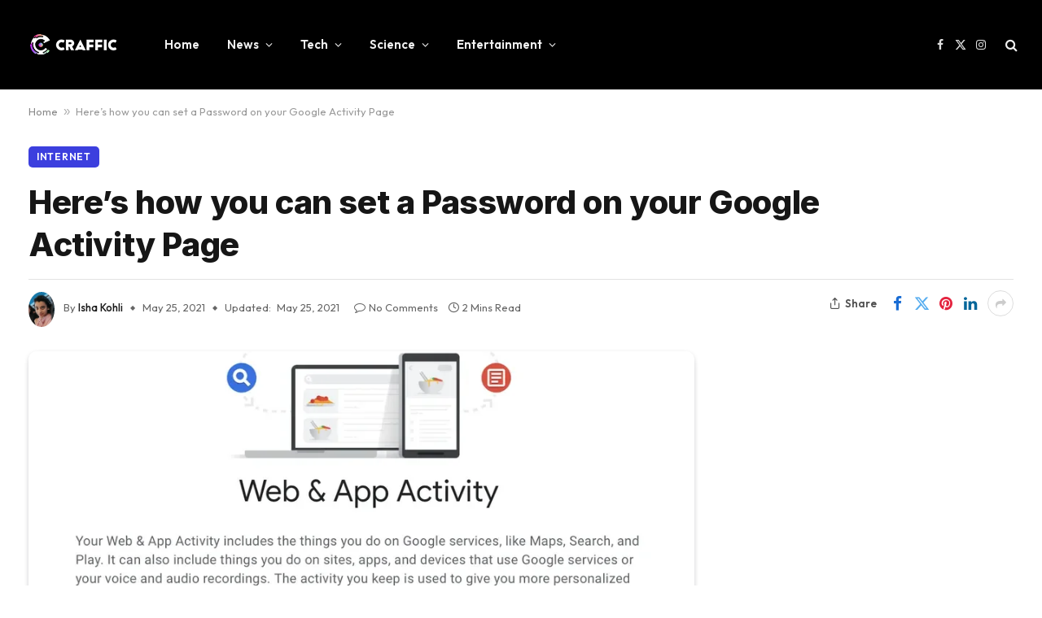

--- FILE ---
content_type: text/html; charset=UTF-8
request_url: https://craffic.co.in/set-password-on-your-google-activity-page/
body_size: 23891
content:

<!DOCTYPE html>
<html lang="en-US" prefix="og: https://ogp.me/ns#" class="s-light site-s-light">

<head>

	<meta charset="UTF-8" />
	<meta name="viewport" content="width=device-width, initial-scale=1" />
	
<!-- Author Meta Tags by Molongui Authorship, visit: https://wordpress.org/plugins/molongui-authorship/ -->
<meta name="author" content="Isha Kohli">
<!-- /Molongui Authorship -->


<!-- Search Engine Optimization by Rank Math - https://rankmath.com/ -->
<title>Here&#039;s how you can set a Password on your Google Activity Page - Craffic</title><link rel="preload" as="image" imagesrcset="https://i0.wp.com/craffic.co.in/wp-content/uploads/2021/05/image-1.png?w=920&amp;ssl=1 920w, https://i0.wp.com/craffic.co.in/wp-content/uploads/2021/05/image-1.png?resize=768%2C639&amp;ssl=1 768w, https://i0.wp.com/craffic.co.in/wp-content/uploads/2021/05/image-1.png?resize=696%2C579&amp;ssl=1 696w" imagesizes="(max-width: 814px) 100vw, 814px" /><link rel="preload" as="font" href="https://craffic.co.in/wp-content/themes/smart-mag/css/icons/fonts/ts-icons.woff2?v2.7" type="font/woff2" crossorigin="anonymous" />
<meta name="description" content="How to set password on your Google Activity Page so that no one can view your Search history: 1. Go to the My Google Activity page, click on “Manage My Activity verification.” 2. Then click on the option “Require extra verification.” 3. And then enter your password."/>
<meta name="robots" content="follow, index, max-snippet:-1, max-video-preview:-1, max-image-preview:large"/>
<link rel="canonical" href="https://craffic.co.in/set-password-on-your-google-activity-page/" />
<meta property="og:locale" content="en_US" />
<meta property="og:type" content="article" />
<meta property="og:title" content="Here&#039;s how you can set a Password on your Google Activity Page - Craffic" />
<meta property="og:description" content="How to set password on your Google Activity Page so that no one can view your Search history: 1. Go to the My Google Activity page, click on “Manage My Activity verification.” 2. Then click on the option “Require extra verification.” 3. And then enter your password." />
<meta property="og:url" content="https://craffic.co.in/set-password-on-your-google-activity-page/" />
<meta property="og:site_name" content="Craffic" />
<meta property="article:publisher" content="https://www.facebook.com/crafficofficial/" />
<meta property="article:tag" content="Google" />
<meta property="article:tag" content="Internet" />
<meta property="article:tag" content="News" />
<meta property="article:section" content="Internet" />
<meta property="og:updated_time" content="2021-05-25T15:05:24+05:30" />
<meta property="og:image" content="https://i0.wp.com/craffic.co.in/wp-content/uploads/2021/05/image-1.png" />
<meta property="og:image:secure_url" content="https://i0.wp.com/craffic.co.in/wp-content/uploads/2021/05/image-1.png" />
<meta property="og:image:width" content="920" />
<meta property="og:image:height" content="765" />
<meta property="og:image:alt" content="Here&#039;s how you can set a Password on your Google Activity Page" />
<meta property="og:image:type" content="image/png" />
<meta property="article:published_time" content="2021-05-25T15:04:24+05:30" />
<meta property="article:modified_time" content="2021-05-25T15:05:24+05:30" />
<meta name="twitter:card" content="summary_large_image" />
<meta name="twitter:title" content="Here&#039;s how you can set a Password on your Google Activity Page - Craffic" />
<meta name="twitter:description" content="How to set password on your Google Activity Page so that no one can view your Search history: 1. Go to the My Google Activity page, click on “Manage My Activity verification.” 2. Then click on the option “Require extra verification.” 3. And then enter your password." />
<meta name="twitter:site" content="@CrafficOfficial" />
<meta name="twitter:creator" content="@CrafficOfficial" />
<meta name="twitter:image" content="https://i0.wp.com/craffic.co.in/wp-content/uploads/2021/05/image-1.png" />
<meta name="twitter:label1" content="Written by" />
<meta name="twitter:data1" content="Isha Kohli" />
<meta name="twitter:label2" content="Time to read" />
<meta name="twitter:data2" content="1 minute" />
<script type="application/ld+json" class="rank-math-schema">{"@context":"https://schema.org","@graph":[{"@type":"Organization","@id":"https://craffic.co.in/#organization","name":"Craffic","url":"https://craffic.co.in","sameAs":["https://www.facebook.com/crafficofficial/","https://twitter.com/CrafficOfficial"],"email":"support@craffic.co.in","logo":{"@type":"ImageObject","@id":"https://craffic.co.in/#logo","url":"https://craffic.co.in/wp-content/uploads/2020/07/logo1cra-1-1024x1024-1-e1594022354603.png","contentUrl":"https://craffic.co.in/wp-content/uploads/2020/07/logo1cra-1-1024x1024-1-e1594022354603.png","caption":"Craffic","inLanguage":"en-US","width":"544","height":"544"}},{"@type":"WebSite","@id":"https://craffic.co.in/#website","url":"https://craffic.co.in","name":"Craffic","publisher":{"@id":"https://craffic.co.in/#organization"},"inLanguage":"en-US"},{"@type":"ImageObject","@id":"https://i0.wp.com/craffic.co.in/wp-content/uploads/2021/05/image-1.png?fit=920%2C765&amp;ssl=1","url":"https://i0.wp.com/craffic.co.in/wp-content/uploads/2021/05/image-1.png?fit=920%2C765&amp;ssl=1","width":"920","height":"765","caption":"Here's how you can set a Password on your Google Activity Page","inLanguage":"en-US"},{"@type":"BreadcrumbList","@id":"https://craffic.co.in/set-password-on-your-google-activity-page/#breadcrumb","itemListElement":[{"@type":"ListItem","position":"1","item":{"@id":"https://craffic.co.in","name":"Home"}},{"@type":"ListItem","position":"2","item":{"@id":"https://craffic.co.in/set-password-on-your-google-activity-page/","name":"Here&#8217;s how you can set a Password on your Google Activity Page"}}]},{"@type":"WebPage","@id":"https://craffic.co.in/set-password-on-your-google-activity-page/#webpage","url":"https://craffic.co.in/set-password-on-your-google-activity-page/","name":"Here&#039;s how you can set a Password on your Google Activity Page - Craffic","datePublished":"2021-05-25T15:04:24+05:30","dateModified":"2021-05-25T15:05:24+05:30","isPartOf":{"@id":"https://craffic.co.in/#website"},"primaryImageOfPage":{"@id":"https://i0.wp.com/craffic.co.in/wp-content/uploads/2021/05/image-1.png?fit=920%2C765&amp;ssl=1"},"inLanguage":"en-US","breadcrumb":{"@id":"https://craffic.co.in/set-password-on-your-google-activity-page/#breadcrumb"}},{"@type":"Person","@id":"https://craffic.co.in/author/isha-kohli/","name":"Isha Kohli","url":"https://craffic.co.in/author/isha-kohli/","image":{"@type":"ImageObject","@id":"https://craffic.co.in/wp-content/uploads/2021/05/photo_2021-05-13_14-12-33-e1620993201253.jpg","url":"https://craffic.co.in/wp-content/uploads/2021/05/photo_2021-05-13_14-12-33-e1620993201253.jpg","caption":"Isha Kohli","inLanguage":"en-US"},"sameAs":["http://craffic.co.in/"],"worksFor":{"@id":"https://craffic.co.in/#organization"}},{"@type":"BlogPosting","headline":"Here&#039;s how you can set a Password on your Google Activity Page - Craffic","keywords":"activity page,google,set password,activity","datePublished":"2021-05-25T15:04:24+05:30","dateModified":"2021-05-25T15:05:24+05:30","author":{"@id":"https://craffic.co.in/author/isha-kohli/","name":"Isha Kohli"},"publisher":{"@id":"https://craffic.co.in/#organization"},"description":"How to set password on your Google Activity Page so that no one can view your Search history: 1. Go to the My Google Activity page, click on \u201cManage My Activity verification.\u201d 2. Then click on the option \u201cRequire extra verification.\u201d 3. And then enter your password.","name":"Here&#039;s how you can set a Password on your Google Activity Page - Craffic","@id":"https://craffic.co.in/set-password-on-your-google-activity-page/#richSnippet","isPartOf":{"@id":"https://craffic.co.in/set-password-on-your-google-activity-page/#webpage"},"image":{"@id":"https://i0.wp.com/craffic.co.in/wp-content/uploads/2021/05/image-1.png?fit=920%2C765&amp;ssl=1"},"inLanguage":"en-US","mainEntityOfPage":{"@id":"https://craffic.co.in/set-password-on-your-google-activity-page/#webpage"}}]}</script>
<!-- /Rank Math WordPress SEO plugin -->

<link rel='dns-prefetch' href='//www.googletagmanager.com' />
<link rel='dns-prefetch' href='//stats.wp.com' />
<link rel='dns-prefetch' href='//fonts.googleapis.com' />
<link rel='dns-prefetch' href='//i0.wp.com' />
<link rel='dns-prefetch' href='//c0.wp.com' />
<link rel="alternate" type="application/rss+xml" title="Craffic &raquo; Feed" href="https://craffic.co.in/feed/" />
<link rel="alternate" type="application/rss+xml" title="Craffic &raquo; Comments Feed" href="https://craffic.co.in/comments/feed/" />
<link rel="alternate" type="application/rss+xml" title="Craffic &raquo; Here&#8217;s how you can set a Password on your Google Activity Page Comments Feed" href="https://craffic.co.in/set-password-on-your-google-activity-page/feed/" />
<link rel="alternate" type="application/rss+xml" title="Craffic &raquo; Stories Feed" href="https://craffic.co.in/web-stories/feed/"><script type="text/javascript">
/* <![CDATA[ */
window._wpemojiSettings = {"baseUrl":"https:\/\/s.w.org\/images\/core\/emoji\/14.0.0\/72x72\/","ext":".png","svgUrl":"https:\/\/s.w.org\/images\/core\/emoji\/14.0.0\/svg\/","svgExt":".svg","source":{"concatemoji":"https:\/\/craffic.co.in\/wp-includes\/js\/wp-emoji-release.min.js?ver=6.4.7"}};
/*! This file is auto-generated */
!function(i,n){var o,s,e;function c(e){try{var t={supportTests:e,timestamp:(new Date).valueOf()};sessionStorage.setItem(o,JSON.stringify(t))}catch(e){}}function p(e,t,n){e.clearRect(0,0,e.canvas.width,e.canvas.height),e.fillText(t,0,0);var t=new Uint32Array(e.getImageData(0,0,e.canvas.width,e.canvas.height).data),r=(e.clearRect(0,0,e.canvas.width,e.canvas.height),e.fillText(n,0,0),new Uint32Array(e.getImageData(0,0,e.canvas.width,e.canvas.height).data));return t.every(function(e,t){return e===r[t]})}function u(e,t,n){switch(t){case"flag":return n(e,"\ud83c\udff3\ufe0f\u200d\u26a7\ufe0f","\ud83c\udff3\ufe0f\u200b\u26a7\ufe0f")?!1:!n(e,"\ud83c\uddfa\ud83c\uddf3","\ud83c\uddfa\u200b\ud83c\uddf3")&&!n(e,"\ud83c\udff4\udb40\udc67\udb40\udc62\udb40\udc65\udb40\udc6e\udb40\udc67\udb40\udc7f","\ud83c\udff4\u200b\udb40\udc67\u200b\udb40\udc62\u200b\udb40\udc65\u200b\udb40\udc6e\u200b\udb40\udc67\u200b\udb40\udc7f");case"emoji":return!n(e,"\ud83e\udef1\ud83c\udffb\u200d\ud83e\udef2\ud83c\udfff","\ud83e\udef1\ud83c\udffb\u200b\ud83e\udef2\ud83c\udfff")}return!1}function f(e,t,n){var r="undefined"!=typeof WorkerGlobalScope&&self instanceof WorkerGlobalScope?new OffscreenCanvas(300,150):i.createElement("canvas"),a=r.getContext("2d",{willReadFrequently:!0}),o=(a.textBaseline="top",a.font="600 32px Arial",{});return e.forEach(function(e){o[e]=t(a,e,n)}),o}function t(e){var t=i.createElement("script");t.src=e,t.defer=!0,i.head.appendChild(t)}"undefined"!=typeof Promise&&(o="wpEmojiSettingsSupports",s=["flag","emoji"],n.supports={everything:!0,everythingExceptFlag:!0},e=new Promise(function(e){i.addEventListener("DOMContentLoaded",e,{once:!0})}),new Promise(function(t){var n=function(){try{var e=JSON.parse(sessionStorage.getItem(o));if("object"==typeof e&&"number"==typeof e.timestamp&&(new Date).valueOf()<e.timestamp+604800&&"object"==typeof e.supportTests)return e.supportTests}catch(e){}return null}();if(!n){if("undefined"!=typeof Worker&&"undefined"!=typeof OffscreenCanvas&&"undefined"!=typeof URL&&URL.createObjectURL&&"undefined"!=typeof Blob)try{var e="postMessage("+f.toString()+"("+[JSON.stringify(s),u.toString(),p.toString()].join(",")+"));",r=new Blob([e],{type:"text/javascript"}),a=new Worker(URL.createObjectURL(r),{name:"wpTestEmojiSupports"});return void(a.onmessage=function(e){c(n=e.data),a.terminate(),t(n)})}catch(e){}c(n=f(s,u,p))}t(n)}).then(function(e){for(var t in e)n.supports[t]=e[t],n.supports.everything=n.supports.everything&&n.supports[t],"flag"!==t&&(n.supports.everythingExceptFlag=n.supports.everythingExceptFlag&&n.supports[t]);n.supports.everythingExceptFlag=n.supports.everythingExceptFlag&&!n.supports.flag,n.DOMReady=!1,n.readyCallback=function(){n.DOMReady=!0}}).then(function(){return e}).then(function(){var e;n.supports.everything||(n.readyCallback(),(e=n.source||{}).concatemoji?t(e.concatemoji):e.wpemoji&&e.twemoji&&(t(e.twemoji),t(e.wpemoji)))}))}((window,document),window._wpemojiSettings);
/* ]]> */
</script>

<style id='wp-emoji-styles-inline-css' type='text/css'>

	img.wp-smiley, img.emoji {
		display: inline !important;
		border: none !important;
		box-shadow: none !important;
		height: 1em !important;
		width: 1em !important;
		margin: 0 0.07em !important;
		vertical-align: -0.1em !important;
		background: none !important;
		padding: 0 !important;
	}
</style>
<link rel='stylesheet' id='wp-block-library-css' href='https://c0.wp.com/c/6.4.7/wp-includes/css/dist/block-library/style.min.css' type='text/css' media='all' />
<style id='wp-block-library-inline-css' type='text/css'>
.has-text-align-justify{text-align:justify;}
</style>
<link rel='stylesheet' id='mediaelement-css' href='https://c0.wp.com/c/6.4.7/wp-includes/js/mediaelement/mediaelementplayer-legacy.min.css' type='text/css' media='all' />
<link rel='stylesheet' id='wp-mediaelement-css' href='https://c0.wp.com/c/6.4.7/wp-includes/js/mediaelement/wp-mediaelement.min.css' type='text/css' media='all' />
<style id='rank-math-toc-block-style-inline-css' type='text/css'>
.wp-block-rank-math-toc-block nav ol{counter-reset:item}.wp-block-rank-math-toc-block nav ol li{display:block}.wp-block-rank-math-toc-block nav ol li:before{content:counters(item, ".") " ";counter-increment:item}

</style>
<style id='classic-theme-styles-inline-css' type='text/css'>
/*! This file is auto-generated */
.wp-block-button__link{color:#fff;background-color:#32373c;border-radius:9999px;box-shadow:none;text-decoration:none;padding:calc(.667em + 2px) calc(1.333em + 2px);font-size:1.125em}.wp-block-file__button{background:#32373c;color:#fff;text-decoration:none}
</style>
<style id='global-styles-inline-css' type='text/css'>
body{--wp--preset--color--black: #000000;--wp--preset--color--cyan-bluish-gray: #abb8c3;--wp--preset--color--white: #ffffff;--wp--preset--color--pale-pink: #f78da7;--wp--preset--color--vivid-red: #cf2e2e;--wp--preset--color--luminous-vivid-orange: #ff6900;--wp--preset--color--luminous-vivid-amber: #fcb900;--wp--preset--color--light-green-cyan: #7bdcb5;--wp--preset--color--vivid-green-cyan: #00d084;--wp--preset--color--pale-cyan-blue: #8ed1fc;--wp--preset--color--vivid-cyan-blue: #0693e3;--wp--preset--color--vivid-purple: #9b51e0;--wp--preset--gradient--vivid-cyan-blue-to-vivid-purple: linear-gradient(135deg,rgba(6,147,227,1) 0%,rgb(155,81,224) 100%);--wp--preset--gradient--light-green-cyan-to-vivid-green-cyan: linear-gradient(135deg,rgb(122,220,180) 0%,rgb(0,208,130) 100%);--wp--preset--gradient--luminous-vivid-amber-to-luminous-vivid-orange: linear-gradient(135deg,rgba(252,185,0,1) 0%,rgba(255,105,0,1) 100%);--wp--preset--gradient--luminous-vivid-orange-to-vivid-red: linear-gradient(135deg,rgba(255,105,0,1) 0%,rgb(207,46,46) 100%);--wp--preset--gradient--very-light-gray-to-cyan-bluish-gray: linear-gradient(135deg,rgb(238,238,238) 0%,rgb(169,184,195) 100%);--wp--preset--gradient--cool-to-warm-spectrum: linear-gradient(135deg,rgb(74,234,220) 0%,rgb(151,120,209) 20%,rgb(207,42,186) 40%,rgb(238,44,130) 60%,rgb(251,105,98) 80%,rgb(254,248,76) 100%);--wp--preset--gradient--blush-light-purple: linear-gradient(135deg,rgb(255,206,236) 0%,rgb(152,150,240) 100%);--wp--preset--gradient--blush-bordeaux: linear-gradient(135deg,rgb(254,205,165) 0%,rgb(254,45,45) 50%,rgb(107,0,62) 100%);--wp--preset--gradient--luminous-dusk: linear-gradient(135deg,rgb(255,203,112) 0%,rgb(199,81,192) 50%,rgb(65,88,208) 100%);--wp--preset--gradient--pale-ocean: linear-gradient(135deg,rgb(255,245,203) 0%,rgb(182,227,212) 50%,rgb(51,167,181) 100%);--wp--preset--gradient--electric-grass: linear-gradient(135deg,rgb(202,248,128) 0%,rgb(113,206,126) 100%);--wp--preset--gradient--midnight: linear-gradient(135deg,rgb(2,3,129) 0%,rgb(40,116,252) 100%);--wp--preset--font-size--small: 13px;--wp--preset--font-size--medium: 20px;--wp--preset--font-size--large: 36px;--wp--preset--font-size--x-large: 42px;--wp--preset--spacing--20: 0.44rem;--wp--preset--spacing--30: 0.67rem;--wp--preset--spacing--40: 1rem;--wp--preset--spacing--50: 1.5rem;--wp--preset--spacing--60: 2.25rem;--wp--preset--spacing--70: 3.38rem;--wp--preset--spacing--80: 5.06rem;--wp--preset--shadow--natural: 6px 6px 9px rgba(0, 0, 0, 0.2);--wp--preset--shadow--deep: 12px 12px 50px rgba(0, 0, 0, 0.4);--wp--preset--shadow--sharp: 6px 6px 0px rgba(0, 0, 0, 0.2);--wp--preset--shadow--outlined: 6px 6px 0px -3px rgba(255, 255, 255, 1), 6px 6px rgba(0, 0, 0, 1);--wp--preset--shadow--crisp: 6px 6px 0px rgba(0, 0, 0, 1);}:where(.is-layout-flex){gap: 0.5em;}:where(.is-layout-grid){gap: 0.5em;}body .is-layout-flow > .alignleft{float: left;margin-inline-start: 0;margin-inline-end: 2em;}body .is-layout-flow > .alignright{float: right;margin-inline-start: 2em;margin-inline-end: 0;}body .is-layout-flow > .aligncenter{margin-left: auto !important;margin-right: auto !important;}body .is-layout-constrained > .alignleft{float: left;margin-inline-start: 0;margin-inline-end: 2em;}body .is-layout-constrained > .alignright{float: right;margin-inline-start: 2em;margin-inline-end: 0;}body .is-layout-constrained > .aligncenter{margin-left: auto !important;margin-right: auto !important;}body .is-layout-constrained > :where(:not(.alignleft):not(.alignright):not(.alignfull)){max-width: var(--wp--style--global--content-size);margin-left: auto !important;margin-right: auto !important;}body .is-layout-constrained > .alignwide{max-width: var(--wp--style--global--wide-size);}body .is-layout-flex{display: flex;}body .is-layout-flex{flex-wrap: wrap;align-items: center;}body .is-layout-flex > *{margin: 0;}body .is-layout-grid{display: grid;}body .is-layout-grid > *{margin: 0;}:where(.wp-block-columns.is-layout-flex){gap: 2em;}:where(.wp-block-columns.is-layout-grid){gap: 2em;}:where(.wp-block-post-template.is-layout-flex){gap: 1.25em;}:where(.wp-block-post-template.is-layout-grid){gap: 1.25em;}.has-black-color{color: var(--wp--preset--color--black) !important;}.has-cyan-bluish-gray-color{color: var(--wp--preset--color--cyan-bluish-gray) !important;}.has-white-color{color: var(--wp--preset--color--white) !important;}.has-pale-pink-color{color: var(--wp--preset--color--pale-pink) !important;}.has-vivid-red-color{color: var(--wp--preset--color--vivid-red) !important;}.has-luminous-vivid-orange-color{color: var(--wp--preset--color--luminous-vivid-orange) !important;}.has-luminous-vivid-amber-color{color: var(--wp--preset--color--luminous-vivid-amber) !important;}.has-light-green-cyan-color{color: var(--wp--preset--color--light-green-cyan) !important;}.has-vivid-green-cyan-color{color: var(--wp--preset--color--vivid-green-cyan) !important;}.has-pale-cyan-blue-color{color: var(--wp--preset--color--pale-cyan-blue) !important;}.has-vivid-cyan-blue-color{color: var(--wp--preset--color--vivid-cyan-blue) !important;}.has-vivid-purple-color{color: var(--wp--preset--color--vivid-purple) !important;}.has-black-background-color{background-color: var(--wp--preset--color--black) !important;}.has-cyan-bluish-gray-background-color{background-color: var(--wp--preset--color--cyan-bluish-gray) !important;}.has-white-background-color{background-color: var(--wp--preset--color--white) !important;}.has-pale-pink-background-color{background-color: var(--wp--preset--color--pale-pink) !important;}.has-vivid-red-background-color{background-color: var(--wp--preset--color--vivid-red) !important;}.has-luminous-vivid-orange-background-color{background-color: var(--wp--preset--color--luminous-vivid-orange) !important;}.has-luminous-vivid-amber-background-color{background-color: var(--wp--preset--color--luminous-vivid-amber) !important;}.has-light-green-cyan-background-color{background-color: var(--wp--preset--color--light-green-cyan) !important;}.has-vivid-green-cyan-background-color{background-color: var(--wp--preset--color--vivid-green-cyan) !important;}.has-pale-cyan-blue-background-color{background-color: var(--wp--preset--color--pale-cyan-blue) !important;}.has-vivid-cyan-blue-background-color{background-color: var(--wp--preset--color--vivid-cyan-blue) !important;}.has-vivid-purple-background-color{background-color: var(--wp--preset--color--vivid-purple) !important;}.has-black-border-color{border-color: var(--wp--preset--color--black) !important;}.has-cyan-bluish-gray-border-color{border-color: var(--wp--preset--color--cyan-bluish-gray) !important;}.has-white-border-color{border-color: var(--wp--preset--color--white) !important;}.has-pale-pink-border-color{border-color: var(--wp--preset--color--pale-pink) !important;}.has-vivid-red-border-color{border-color: var(--wp--preset--color--vivid-red) !important;}.has-luminous-vivid-orange-border-color{border-color: var(--wp--preset--color--luminous-vivid-orange) !important;}.has-luminous-vivid-amber-border-color{border-color: var(--wp--preset--color--luminous-vivid-amber) !important;}.has-light-green-cyan-border-color{border-color: var(--wp--preset--color--light-green-cyan) !important;}.has-vivid-green-cyan-border-color{border-color: var(--wp--preset--color--vivid-green-cyan) !important;}.has-pale-cyan-blue-border-color{border-color: var(--wp--preset--color--pale-cyan-blue) !important;}.has-vivid-cyan-blue-border-color{border-color: var(--wp--preset--color--vivid-cyan-blue) !important;}.has-vivid-purple-border-color{border-color: var(--wp--preset--color--vivid-purple) !important;}.has-vivid-cyan-blue-to-vivid-purple-gradient-background{background: var(--wp--preset--gradient--vivid-cyan-blue-to-vivid-purple) !important;}.has-light-green-cyan-to-vivid-green-cyan-gradient-background{background: var(--wp--preset--gradient--light-green-cyan-to-vivid-green-cyan) !important;}.has-luminous-vivid-amber-to-luminous-vivid-orange-gradient-background{background: var(--wp--preset--gradient--luminous-vivid-amber-to-luminous-vivid-orange) !important;}.has-luminous-vivid-orange-to-vivid-red-gradient-background{background: var(--wp--preset--gradient--luminous-vivid-orange-to-vivid-red) !important;}.has-very-light-gray-to-cyan-bluish-gray-gradient-background{background: var(--wp--preset--gradient--very-light-gray-to-cyan-bluish-gray) !important;}.has-cool-to-warm-spectrum-gradient-background{background: var(--wp--preset--gradient--cool-to-warm-spectrum) !important;}.has-blush-light-purple-gradient-background{background: var(--wp--preset--gradient--blush-light-purple) !important;}.has-blush-bordeaux-gradient-background{background: var(--wp--preset--gradient--blush-bordeaux) !important;}.has-luminous-dusk-gradient-background{background: var(--wp--preset--gradient--luminous-dusk) !important;}.has-pale-ocean-gradient-background{background: var(--wp--preset--gradient--pale-ocean) !important;}.has-electric-grass-gradient-background{background: var(--wp--preset--gradient--electric-grass) !important;}.has-midnight-gradient-background{background: var(--wp--preset--gradient--midnight) !important;}.has-small-font-size{font-size: var(--wp--preset--font-size--small) !important;}.has-medium-font-size{font-size: var(--wp--preset--font-size--medium) !important;}.has-large-font-size{font-size: var(--wp--preset--font-size--large) !important;}.has-x-large-font-size{font-size: var(--wp--preset--font-size--x-large) !important;}
.wp-block-navigation a:where(:not(.wp-element-button)){color: inherit;}
:where(.wp-block-post-template.is-layout-flex){gap: 1.25em;}:where(.wp-block-post-template.is-layout-grid){gap: 1.25em;}
:where(.wp-block-columns.is-layout-flex){gap: 2em;}:where(.wp-block-columns.is-layout-grid){gap: 2em;}
.wp-block-pullquote{font-size: 1.5em;line-height: 1.6;}
</style>
<link rel='stylesheet' id='smartmag-core-css' href='https://craffic.co.in/wp-content/themes/smart-mag/style.css?ver=9.5.0' type='text/css' media='all' />
<style id='smartmag-core-inline-css' type='text/css'>
:root { --c-main: #3c3fde;
--c-main-rgb: 60,63,222;
--text-font: "Inter", system-ui, -apple-system, "Segoe UI", Arial, sans-serif;
--body-font: "Inter", system-ui, -apple-system, "Segoe UI", Arial, sans-serif;
--ui-font: "Outfit", system-ui, -apple-system, "Segoe UI", Arial, sans-serif;
--title-font: "Outfit", system-ui, -apple-system, "Segoe UI", Arial, sans-serif;
--h-font: "Outfit", system-ui, -apple-system, "Segoe UI", Arial, sans-serif;
--title-font: var(--ui-font);
--h-font: var(--ui-font);
--text-h-font: var(--h-font);
--title-font: "Inter", system-ui, -apple-system, "Segoe UI", Arial, sans-serif;
--title-size-xs: 15px;
--title-size-m: 19px;
--main-width: 1240px;
--wrap-padding: 35px;
--p-title-space: 11px;
--c-excerpts: #474747;
--excerpt-size: 14px; }
.s-dark body { background-color: #101016; }
.post-title:not(._) { line-height: 1.4; }
:root { --sidebar-width: 336px; }
.ts-row, .has-el-gap { --sidebar-c-width: calc(var(--sidebar-width) + var(--grid-gutter-h) + var(--sidebar-c-pad)); }
.post-meta .text-in, .post-meta .post-cat > a { font-size: 11px; }
.post-meta .post-cat > a { font-weight: 600; }
.post-meta { --p-meta-sep: "\25c6"; --p-meta-sep-pad: 7px; }
.post-meta .meta-item:before { transform: scale(.65); }
.l-post { --media-radius: 10px; }
.cat-labels .category { font-weight: 600; letter-spacing: 0.06em; border-radius: 5px; padding-top: 2px; padding-bottom: 2px; padding-left: 10px; padding-right: 10px; }
.block-head-c .heading { font-size: 19px; text-transform: initial; }
.block-head-e3 .heading { font-size: 22px; }
.load-button { padding-top: 13px; padding-bottom: 13px; padding-left: 13px; padding-right: 13px; border-radius: 20px; }
.loop-grid-base .media { margin-bottom: 20px; }
.loop-grid .l-post { border-radius: 10px; overflow: hidden; }
.has-nums .l-post { --num-font: "Outfit", system-ui, -apple-system, "Segoe UI", Arial, sans-serif; }
.has-nums-a .l-post .post-title:before,
.has-nums-b .l-post .content:before { font-weight: 500; }
.has-nums-c .l-post .post-title:before,
.has-nums-c .l-post .content:before { font-size: 18px; }
.loop-list-card .l-post { border-radius: 10px; overflow: hidden; }
.loop-small .ratio-is-custom { padding-bottom: calc(100% / 1.3); }
.loop-small .media { width: 30%; max-width: 50%; }
.loop-small .media:not(i) { max-width: 97px; }
.single-featured .featured, .the-post-header .featured { border-radius: 10px; --media-radius: 10px; overflow: hidden; }
.post-meta-single .meta-item, .post-meta-single .text-in { font-size: 13px; }
.the-post-header .post-meta .post-title { font-family: var(--body-font); font-weight: 800; line-height: 1.3; letter-spacing: -0.01em; }
.entry-content { letter-spacing: -0.005em; }
.site-s-light .entry-content { color: #0a0a0a; }
:where(.entry-content) a { text-decoration: underline; text-underline-offset: 4px; text-decoration-thickness: 2px; }
.review-box .overall { border-radius: 8px; }
.review-box .rating-bar, .review-box .bar { height: 18px; border-radius: 8px; }
.review-box .label { font-size: 15px; }
.s-head-large .sub-title { font-size: 19px; }
.s-post-large .post-content-wrap { display: grid; grid-template-columns: minmax(0, 1fr); }
.s-post-large .entry-content { max-width: min(100%, calc(750px + var(--p-spacious-pad)*2)); justify-self: center; }
.category .feat-grid { --grid-gap: 10px; }
.spc-newsletter { --box-roundness: 10px; }
@media (min-width: 1200px) { .breadcrumbs { font-size: 13px; }
.post-content h2 { font-size: 27px; }
.post-content h3 { font-size: 23px; } }
@media (min-width: 940px) and (max-width: 1200px) { :root { --sidebar-width: 300px; }
.ts-row, .has-el-gap { --sidebar-c-width: calc(var(--sidebar-width) + var(--grid-gutter-h) + var(--sidebar-c-pad)); } }
@media (min-width: 768px) and (max-width: 940px) { .ts-contain, .main { padding-left: 35px; padding-right: 35px; } }
@media (max-width: 767px) { .ts-contain, .main { padding-left: 25px; padding-right: 25px; }
.block-head-e3 .heading { font-size: 18px; } }
@media (min-width: 940px) and (max-width: 1300px) { :root { --wrap-padding: min(35px, 5vw); } }


</style>
<link rel='stylesheet' id='smartmag-magnific-popup-css' href='https://craffic.co.in/wp-content/themes/smart-mag/css/lightbox.css?ver=9.5.0' type='text/css' media='all' />
<link rel='stylesheet' id='smartmag-icons-css' href='https://craffic.co.in/wp-content/themes/smart-mag/css/icons/icons.css?ver=9.5.0' type='text/css' media='all' />
<link rel='stylesheet' id='jquery-lazyloadxt-spinner-css-css' href='//craffic.co.in/wp-content/plugins/a3-lazy-load/assets/css/jquery.lazyloadxt.spinner.css?ver=6.4.7' type='text/css' media='all' />
<link crossorigin="anonymous" rel='stylesheet' id='smartmag-gfonts-custom-css' href='https://fonts.googleapis.com/css?family=Inter%3A400%2C500%2C600%2C700%2C800%7COutfit%3A400%2C500%2C600%2C700&#038;display=swap' type='text/css' media='all' />
<script type="text/javascript" src="https://c0.wp.com/c/6.4.7/wp-includes/js/jquery/jquery.min.js" id="jquery-core-js"></script>
<script type="text/javascript" src="https://c0.wp.com/c/6.4.7/wp-includes/js/jquery/jquery-migrate.min.js" id="jquery-migrate-js"></script>
<script type="text/javascript" src="https://craffic.co.in/wp-content/plugins/sphere-post-views/assets/js/post-views.js?ver=1.0.1" id="sphere-post-views-js"></script>
<script type="text/javascript" id="sphere-post-views-js-after">
/* <![CDATA[ */
var Sphere_PostViews = {"ajaxUrl":"https:\/\/craffic.co.in\/wp-admin\/admin-ajax.php?sphere_post_views=1","sampling":0,"samplingRate":10,"repeatCountDelay":0,"postID":17467,"token":"0e3668ec3c"}
/* ]]> */
</script>

<!-- Google Analytics snippet added by Site Kit -->
<script type="text/javascript" src="https://www.googletagmanager.com/gtag/js?id=G-ZGJ53DJ0PQ" id="google_gtagjs-js" async></script>
<script type="text/javascript" id="google_gtagjs-js-after">
/* <![CDATA[ */
window.dataLayer = window.dataLayer || [];function gtag(){dataLayer.push(arguments);}
gtag('set', 'linker', {"domains":["craffic.co.in"]} );
gtag("js", new Date());
gtag("set", "developer_id.dZTNiMT", true);
gtag("config", "G-ZGJ53DJ0PQ");
/* ]]> */
</script>

<!-- End Google Analytics snippet added by Site Kit -->
<link rel="https://api.w.org/" href="https://craffic.co.in/wp-json/" /><link rel="alternate" type="application/json" href="https://craffic.co.in/wp-json/wp/v2/posts/17467" /><link rel="EditURI" type="application/rsd+xml" title="RSD" href="https://craffic.co.in/xmlrpc.php?rsd" />
<meta name="generator" content="WordPress 6.4.7" />
<link rel='shortlink' href='https://craffic.co.in/?p=17467' />
<link rel="alternate" type="application/json+oembed" href="https://craffic.co.in/wp-json/oembed/1.0/embed?url=https%3A%2F%2Fcraffic.co.in%2Fset-password-on-your-google-activity-page%2F" />
<link rel="alternate" type="text/xml+oembed" href="https://craffic.co.in/wp-json/oembed/1.0/embed?url=https%3A%2F%2Fcraffic.co.in%2Fset-password-on-your-google-activity-page%2F&#038;format=xml" />
<meta name="generator" content="Site Kit by Google 1.119.0" />	<style>img#wpstats{display:none}</style>
		        <style>
            .molongui-disabled-link
            {
                border-bottom: none !important;
                text-decoration: none !important;
                color: inherit !important;
                cursor: inherit !important;
            }
            .molongui-disabled-link:hover,
            .molongui-disabled-link:hover span
            {
                border-bottom: none !important;
                text-decoration: none !important;
                color: inherit !important;
                cursor: inherit !important;
            }
        </style>
        
		<script>
		var BunyadSchemeKey = 'bunyad-scheme';
		(() => {
			const d = document.documentElement;
			const c = d.classList;
			var scheme = localStorage.getItem(BunyadSchemeKey);
			
			if (scheme) {
				d.dataset.origClass = c;
				scheme === 'dark' ? c.remove('s-light', 'site-s-light') : c.remove('s-dark', 'site-s-dark');
				c.add('site-s-' + scheme, 's-' + scheme);
			}
		})();
		</script>
		
<!-- Google AdSense meta tags added by Site Kit -->
<meta name="google-adsense-platform-account" content="ca-host-pub-2644536267352236">
<meta name="google-adsense-platform-domain" content="sitekit.withgoogle.com">
<!-- End Google AdSense meta tags added by Site Kit -->
<meta name="generator" content="Elementor 3.19.1; features: e_optimized_assets_loading, e_optimized_css_loading, e_font_icon_svg, additional_custom_breakpoints, block_editor_assets_optimize, e_image_loading_optimization; settings: css_print_method-external, google_font-enabled, font_display-swap">
      <meta name="onesignal" content="wordpress-plugin"/>
            <script>

      window.OneSignal = window.OneSignal || [];

      OneSignal.push( function() {
        OneSignal.SERVICE_WORKER_UPDATER_PATH = "OneSignalSDKUpdaterWorker.js.php";
                      OneSignal.SERVICE_WORKER_PATH = "OneSignalSDKWorker.js.php";
                      OneSignal.SERVICE_WORKER_PARAM = { scope: "/" };
        OneSignal.setDefaultNotificationUrl("https://craffic.co.in");
        var oneSignal_options = {};
        window._oneSignalInitOptions = oneSignal_options;

        oneSignal_options['wordpress'] = true;
oneSignal_options['appId'] = '758d61a3-762c-4d1a-a465-5714c90134ea';
oneSignal_options['allowLocalhostAsSecureOrigin'] = true;
oneSignal_options['welcomeNotification'] = { };
oneSignal_options['welcomeNotification']['title'] = "";
oneSignal_options['welcomeNotification']['message'] = "";
oneSignal_options['path'] = "https://craffic.co.in/wp-content/plugins/onesignal-free-web-push-notifications/sdk_files/";
oneSignal_options['promptOptions'] = { };
oneSignal_options['notifyButton'] = { };
oneSignal_options['notifyButton']['enable'] = true;
oneSignal_options['notifyButton']['position'] = 'bottom-right';
oneSignal_options['notifyButton']['theme'] = 'default';
oneSignal_options['notifyButton']['size'] = 'medium';
oneSignal_options['notifyButton']['showCredit'] = true;
oneSignal_options['notifyButton']['text'] = {};
                OneSignal.init(window._oneSignalInitOptions);
                OneSignal.showSlidedownPrompt();      });

      function documentInitOneSignal() {
        var oneSignal_elements = document.getElementsByClassName("OneSignal-prompt");

        var oneSignalLinkClickHandler = function(event) { OneSignal.push(['registerForPushNotifications']); event.preventDefault(); };        for(var i = 0; i < oneSignal_elements.length; i++)
          oneSignal_elements[i].addEventListener('click', oneSignalLinkClickHandler, false);
      }

      if (document.readyState === 'complete') {
           documentInitOneSignal();
      }
      else {
           window.addEventListener("load", function(event){
               documentInitOneSignal();
          });
      }
    </script>
<link rel="amphtml" href="https://craffic.co.in/set-password-on-your-google-activity-page/?amp"><link rel="icon" href="https://i0.wp.com/craffic.co.in/wp-content/uploads/2020/06/cropped-android-chrome-512x512-1-2.png?fit=32%2C32&#038;ssl=1" sizes="32x32" />
<link rel="icon" href="https://i0.wp.com/craffic.co.in/wp-content/uploads/2020/06/cropped-android-chrome-512x512-1-2.png?fit=192%2C192&#038;ssl=1" sizes="192x192" />
<link rel="apple-touch-icon" href="https://i0.wp.com/craffic.co.in/wp-content/uploads/2020/06/cropped-android-chrome-512x512-1-2.png?fit=180%2C180&#038;ssl=1" />
<meta name="msapplication-TileImage" content="https://i0.wp.com/craffic.co.in/wp-content/uploads/2020/06/cropped-android-chrome-512x512-1-2.png?fit=270%2C270&#038;ssl=1" />


</head>

<body class="post-template-default single single-post postid-17467 single-format-standard right-sidebar post-layout-large-b post-cat-71 has-lb has-lb-sm layout-normal elementor-default elementor-kit-29293">



<div class="main-wrap">

	
<div class="off-canvas-backdrop"></div>
<div class="mobile-menu-container off-canvas s-dark hide-menu-lg" id="off-canvas">

	<div class="off-canvas-head">
		<a href="#" class="close">
			<span class="visuallyhidden">Close Menu</span>
			<i class="tsi tsi-times"></i>
		</a>

		<div class="ts-logo">
			<img class="logo-mobile logo-image logo-image-dark" src="https://i0.wp.com/craffic.co.in/wp-content/uploads/2020/07/craffic-logo.png?fit=120%2C30&#038;ssl=1" width="60" height="15" alt="Craffic"/><img class="logo-mobile logo-image" src="https://i0.wp.com/craffic.co.in/wp-content/uploads/2020/07/craffic-mobile-logo.png?fit=120%2C90&#038;ssl=1" width="60" height="45" alt="Craffic"/>		</div>
	</div>

	<div class="off-canvas-content">

		
			<ul id="menu-menu" class="mobile-menu"><li id="menu-item-18" class="menu-item menu-item-type-post_type menu-item-object-page menu-item-home menu-item-18"><a href="https://craffic.co.in/">Home</a></li>
<li id="menu-item-48" class="menu-item menu-item-type-taxonomy menu-item-object-category current-post-ancestor current-menu-parent current-post-parent menu-item-has-children menu-item-48"><a href="https://craffic.co.in/category/news/">News</a>
<ul class="sub-menu">
	<li id="menu-item-29420" class="menu-item menu-item-type-taxonomy menu-item-object-category current-post-ancestor current-menu-parent current-post-parent menu-item-29420"><a href="https://craffic.co.in/category/news/internet/">Internet</a></li>
	<li id="menu-item-29421" class="menu-item menu-item-type-taxonomy menu-item-object-category menu-item-29421"><a href="https://craffic.co.in/category/news/gaming/">Gaming</a></li>
</ul>
</li>
<li id="menu-item-133" class="menu-item menu-item-type-taxonomy menu-item-object-category menu-item-has-children menu-item-133"><a href="https://craffic.co.in/category/tech/">Tech</a>
<ul class="sub-menu">
	<li id="menu-item-29422" class="menu-item menu-item-type-taxonomy menu-item-object-category menu-item-29422"><a href="https://craffic.co.in/category/tech/hardware/">Hardware</a></li>
	<li id="menu-item-29427" class="menu-item menu-item-type-taxonomy menu-item-object-category menu-item-29427"><a href="https://craffic.co.in/category/tech/gaming-tech/">Gaming Tech</a></li>
	<li id="menu-item-29423" class="menu-item menu-item-type-taxonomy menu-item-object-category menu-item-29423"><a href="https://craffic.co.in/category/tech/mobile-phones/">Mobile Phones</a></li>
	<li id="menu-item-29428" class="menu-item menu-item-type-taxonomy menu-item-object-category menu-item-29428"><a href="https://craffic.co.in/category/tech/software/">Software</a></li>
</ul>
</li>
<li id="menu-item-181" class="menu-item menu-item-type-taxonomy menu-item-object-category menu-item-has-children menu-item-181"><a href="https://craffic.co.in/category/science/">Science</a>
<ul class="sub-menu">
	<li id="menu-item-29424" class="menu-item menu-item-type-taxonomy menu-item-object-category menu-item-29424"><a href="https://craffic.co.in/category/science/astronomy/">Astronomy</a></li>
	<li id="menu-item-29425" class="menu-item menu-item-type-taxonomy menu-item-object-category menu-item-29425"><a href="https://craffic.co.in/category/science/discoveries/">Discoveries</a></li>
	<li id="menu-item-29426" class="menu-item menu-item-type-taxonomy menu-item-object-category menu-item-29426"><a href="https://craffic.co.in/category/science/psychology/">Psychology</a></li>
</ul>
</li>
<li id="menu-item-1685" class="menu-item menu-item-type-taxonomy menu-item-object-category menu-item-has-children menu-item-1685"><a href="https://craffic.co.in/category/entertainment/">Entertainment</a>
<ul class="sub-menu">
	<li id="menu-item-29001" class="menu-item menu-item-type-taxonomy menu-item-object-category menu-item-29001"><a href="https://craffic.co.in/category/entertainment/anime/">Anime</a></li>
	<li id="menu-item-29002" class="menu-item menu-item-type-taxonomy menu-item-object-category menu-item-29002"><a href="https://craffic.co.in/category/entertainment/reviews/">Reviews</a></li>
	<li id="menu-item-29003" class="menu-item menu-item-type-taxonomy menu-item-object-category menu-item-29003"><a href="https://craffic.co.in/category/entertainment/spotlight/">Spotlight</a></li>
	<li id="menu-item-29004" class="menu-item menu-item-type-taxonomy menu-item-object-category menu-item-29004"><a href="https://craffic.co.in/category/entertainment/wwe/">WWE</a></li>
</ul>
</li>
</ul>
		
		
		
		<div class="spc-social-block spc-social spc-social-b smart-head-social">
		
			
				<a href="https://www.facebook.com/crafficofficial/" class="link service s-facebook" target="_blank" rel="nofollow noopener">
					<i class="icon tsi tsi-facebook"></i>					<span class="visuallyhidden">Facebook</span>
				</a>
									
			
				<a href="#" class="link service s-twitter" target="_blank" rel="nofollow noopener">
					<i class="icon tsi tsi-twitter"></i>					<span class="visuallyhidden">X (Twitter)</span>
				</a>
									
			
				<a href="https://www.instagram.com/crafficofficial/" class="link service s-instagram" target="_blank" rel="nofollow noopener">
					<i class="icon tsi tsi-instagram"></i>					<span class="visuallyhidden">Instagram</span>
				</a>
									
			
		</div>

		
	</div>

</div>
<div class="smart-head smart-head-a smart-head-main" id="smart-head" data-sticky="auto" data-sticky-type="smart" data-sticky-full>
	
	<div class="smart-head-row smart-head-mid s-dark smart-head-row-full">

		<div class="inner wrap">

							
				<div class="items items-left ">
					<a href="https://craffic.co.in/" title="Craffic" rel="home" class="logo-link ts-logo logo-is-image">
		<span>
			
				
					<img src="https://craffic.co.in/wp-content/uploads/2020/07/craffic-logo.png" class="logo-image logo-image-dark" alt="Craffic" srcset="https://craffic.co.in/wp-content/uploads/2020/07/craffic-logo.png ,https://craffic.co.in/wp-content/uploads/2020/07/craffic-mobile-logo.png 2x" width="120" height="30"/><img loading="lazy" src="https://craffic.co.in/wp-content/uploads/2020/07/craffic-logo.png" class="logo-image" alt="Craffic" srcset="https://craffic.co.in/wp-content/uploads/2020/07/craffic-logo.png ,https://craffic.co.in/wp-content/uploads/2020/07/craffic-mobile-logo.png 2x" width="120" height="30"/>
									 
					</span>
	</a>	<div class="nav-wrap">
		<nav class="navigation navigation-main nav-hov-a">
			<ul id="menu-menu-1" class="menu"><li class="menu-item menu-item-type-post_type menu-item-object-page menu-item-home menu-item-18"><a href="https://craffic.co.in/">Home</a></li>
<li class="menu-item menu-item-type-taxonomy menu-item-object-category current-post-ancestor current-menu-parent current-post-parent menu-item-has-children menu-cat-7 menu-item-48"><a href="https://craffic.co.in/category/news/">News</a>
<ul class="sub-menu">
	<li class="menu-item menu-item-type-taxonomy menu-item-object-category current-post-ancestor current-menu-parent current-post-parent menu-cat-71 menu-item-29420"><a href="https://craffic.co.in/category/news/internet/">Internet</a></li>
	<li class="menu-item menu-item-type-taxonomy menu-item-object-category menu-cat-67 menu-item-29421"><a href="https://craffic.co.in/category/news/gaming/">Gaming</a></li>
</ul>
</li>
<li class="menu-item menu-item-type-taxonomy menu-item-object-category menu-item-has-children menu-cat-19 menu-item-133"><a href="https://craffic.co.in/category/tech/">Tech</a>
<ul class="sub-menu">
	<li class="menu-item menu-item-type-taxonomy menu-item-object-category menu-cat-7033 menu-item-29422"><a href="https://craffic.co.in/category/tech/hardware/">Hardware</a></li>
	<li class="menu-item menu-item-type-taxonomy menu-item-object-category menu-cat-6 menu-item-29427"><a href="https://craffic.co.in/category/tech/gaming-tech/">Gaming Tech</a></li>
	<li class="menu-item menu-item-type-taxonomy menu-item-object-category menu-cat-6838 menu-item-29423"><a href="https://craffic.co.in/category/tech/mobile-phones/">Mobile Phones</a></li>
	<li class="menu-item menu-item-type-taxonomy menu-item-object-category menu-cat-68 menu-item-29428"><a href="https://craffic.co.in/category/tech/software/">Software</a></li>
</ul>
</li>
<li class="menu-item menu-item-type-taxonomy menu-item-object-category menu-item-has-children menu-cat-70 menu-item-181"><a href="https://craffic.co.in/category/science/">Science</a>
<ul class="sub-menu">
	<li class="menu-item menu-item-type-taxonomy menu-item-object-category menu-cat-6768 menu-item-29424"><a href="https://craffic.co.in/category/science/astronomy/">Astronomy</a></li>
	<li class="menu-item menu-item-type-taxonomy menu-item-object-category menu-cat-7921 menu-item-29425"><a href="https://craffic.co.in/category/science/discoveries/">Discoveries</a></li>
	<li class="menu-item menu-item-type-taxonomy menu-item-object-category menu-cat-6769 menu-item-29426"><a href="https://craffic.co.in/category/science/psychology/">Psychology</a></li>
</ul>
</li>
<li class="menu-item menu-item-type-taxonomy menu-item-object-category menu-item-has-children menu-cat-6682 menu-item-1685"><a href="https://craffic.co.in/category/entertainment/">Entertainment</a>
<ul class="sub-menu">
	<li class="menu-item menu-item-type-taxonomy menu-item-object-category menu-cat-6683 menu-item-29001"><a href="https://craffic.co.in/category/entertainment/anime/">Anime</a></li>
	<li class="menu-item menu-item-type-taxonomy menu-item-object-category menu-cat-6700 menu-item-29002"><a href="https://craffic.co.in/category/entertainment/reviews/">Reviews</a></li>
	<li class="menu-item menu-item-type-taxonomy menu-item-object-category menu-cat-6699 menu-item-29003"><a href="https://craffic.co.in/category/entertainment/spotlight/">Spotlight</a></li>
	<li class="menu-item menu-item-type-taxonomy menu-item-object-category menu-cat-6750 menu-item-29004"><a href="https://craffic.co.in/category/entertainment/wwe/">WWE</a></li>
</ul>
</li>
</ul>		</nav>
	</div>
				</div>

							
				<div class="items items-center empty">
								</div>

							
				<div class="items items-right ">
				
		<div class="spc-social-block spc-social spc-social-a smart-head-social">
		
			
				<a href="https://www.facebook.com/crafficofficial/" class="link service s-facebook" target="_blank" rel="nofollow noopener">
					<i class="icon tsi tsi-facebook"></i>					<span class="visuallyhidden">Facebook</span>
				</a>
									
			
				<a href="#" class="link service s-twitter" target="_blank" rel="nofollow noopener">
					<i class="icon tsi tsi-twitter"></i>					<span class="visuallyhidden">X (Twitter)</span>
				</a>
									
			
				<a href="https://www.instagram.com/crafficofficial/" class="link service s-instagram" target="_blank" rel="nofollow noopener">
					<i class="icon tsi tsi-instagram"></i>					<span class="visuallyhidden">Instagram</span>
				</a>
									
			
		</div>

		

	<a href="#" class="search-icon has-icon-only is-icon" title="Search">
		<i class="tsi tsi-search"></i>
	</a>

				</div>

						
		</div>
	</div>

	</div>
<div class="smart-head smart-head-a smart-head-mobile" id="smart-head-mobile" data-sticky="mid" data-sticky-type="smart" data-sticky-full>
	
	<div class="smart-head-row smart-head-mid smart-head-row-3 s-dark smart-head-row-full">

		<div class="inner wrap">

							
				<div class="items items-left ">
				
<button class="offcanvas-toggle has-icon" type="button" aria-label="Menu">
	<span class="hamburger-icon hamburger-icon-a">
		<span class="inner"></span>
	</span>
</button>				</div>

							
				<div class="items items-center ">
					<a href="https://craffic.co.in/" title="Craffic" rel="home" class="logo-link ts-logo logo-is-image">
		<span>
			
									<img class="logo-mobile logo-image logo-image-dark" src="https://i0.wp.com/craffic.co.in/wp-content/uploads/2020/07/craffic-logo.png?fit=120%2C30&#038;ssl=1" width="60" height="15" alt="Craffic"/><img class="logo-mobile logo-image" src="https://i0.wp.com/craffic.co.in/wp-content/uploads/2020/07/craffic-mobile-logo.png?fit=120%2C90&#038;ssl=1" width="60" height="45" alt="Craffic"/>									 
					</span>
	</a>				</div>

							
				<div class="items items-right ">
				

	<a href="#" class="search-icon has-icon-only is-icon" title="Search">
		<i class="tsi tsi-search"></i>
	</a>

				</div>

						
		</div>
	</div>

	</div>
<nav class="breadcrumbs is-full-width breadcrumbs-a" id="breadcrumb"><div class="inner ts-contain "><a href="https://craffic.co.in">Home</a><span class="separator"> &raquo; </span><span class="last">Here&#8217;s how you can set a Password on your Google Activity Page</span></div></nav>
<div class="main ts-contain cf right-sidebar">
	
		
	<div class="s-head-large s-head-has-sep the-post-header s-head-modern s-head-large-b has-share-meta-right">
	<div class="post-meta post-meta-a post-meta-left post-meta-single has-below"><div class="post-meta-items meta-above"><span class="meta-item cat-labels">
						
						<a href="https://craffic.co.in/category/news/internet/" class="category term-color-71" rel="category">Internet</a>
					</span>
					</div><h1 class="is-title post-title">Here&#8217;s how you can set a Password on your Google Activity Page</h1><div class="meta-below-has-right"><div class="post-meta-items meta-below has-author-img"><span class="meta-item post-author has-img"><img alt='Isha Kohli' src="//craffic.co.in/wp-content/plugins/a3-lazy-load/assets/images/lazy_placeholder.gif" data-lazy-type="image" data-src='https://craffic.co.in/wp-content/uploads/2021/05/photo_2021-05-13_14-12-33-e1620993201253.jpg' srcset="" data-srcset='https://craffic.co.in/wp-content/uploads/2021/05/photo_2021-05-13_14-12-33-e1620993201253.jpg 2x' class='lazy lazy-hidden avatar avatar-32 photo' height='32' width='32' decoding='async'/><noscript><img alt='Isha Kohli' src='https://craffic.co.in/wp-content/uploads/2021/05/photo_2021-05-13_14-12-33-e1620993201253.jpg' srcset='https://craffic.co.in/wp-content/uploads/2021/05/photo_2021-05-13_14-12-33-e1620993201253.jpg 2x' class='avatar avatar-32 photo' height='32' width='32' decoding='async'/></noscript><span class="by">By</span> <a href="https://craffic.co.in/author/isha-kohli/">Isha Kohli</a></span><span class="meta-item date"><time class="post-date" datetime="2021-05-25T15:04:24+05:30">May 25, 2021</time></span><span class="meta-item has-next-icon date-modified"><span class="updated-on">Updated:</span><time class="post-date" datetime="2021-05-25T15:05:24+05:30">May 25, 2021</time></span><span class="has-next-icon meta-item comments has-icon"><a href="https://craffic.co.in/set-password-on-your-google-activity-page/#respond"><i class="tsi tsi-comment-o"></i>No Comments</a></span><span class="meta-item read-time has-icon"><i class="tsi tsi-clock"></i>2 Mins Read</span></div> 
	<div class="is-not-global post-share post-share-b spc-social-colors  post-share-b4">

					<span class="share-text">
				<i class="icon tsi tsi-share1"></i>
				Share			</span>
				
		
				
			<a href="https://www.facebook.com/sharer.php?u=https%3A%2F%2Fcraffic.co.in%2Fset-password-on-your-google-activity-page%2F" class="cf service s-facebook service-lg" 
				title="Share on Facebook" target="_blank" rel="nofollow noopener">
				<i class="tsi tsi-tsi tsi-facebook"></i>
				<span class="label">Facebook</span>
							</a>
				
				
			<a href="https://twitter.com/intent/tweet?url=https%3A%2F%2Fcraffic.co.in%2Fset-password-on-your-google-activity-page%2F&#038;text=Here%27s%20how%20you%20can%20set%20a%20Password%20on%20your%20Google%20Activity%20Page" class="cf service s-twitter service-lg" 
				title="Share on X (Twitter)" target="_blank" rel="nofollow noopener">
				<i class="tsi tsi-tsi tsi-twitter"></i>
				<span class="label">Twitter</span>
							</a>
				
				
			<a href="https://pinterest.com/pin/create/button/?url=https%3A%2F%2Fcraffic.co.in%2Fset-password-on-your-google-activity-page%2F&#038;media=https%3A%2F%2Fcraffic.co.in%2Fwp-content%2Fuploads%2F2021%2F05%2Fimage-1.png&#038;description=Here%27s%20how%20you%20can%20set%20a%20Password%20on%20your%20Google%20Activity%20Page" class="cf service s-pinterest service-lg" 
				title="Share on Pinterest" target="_blank" rel="nofollow noopener">
				<i class="tsi tsi-tsi tsi-pinterest"></i>
				<span class="label">Pinterest</span>
							</a>
				
				
			<a href="https://www.linkedin.com/shareArticle?mini=true&#038;url=https%3A%2F%2Fcraffic.co.in%2Fset-password-on-your-google-activity-page%2F" class="cf service s-linkedin service-lg" 
				title="Share on LinkedIn" target="_blank" rel="nofollow noopener">
				<i class="tsi tsi-tsi tsi-linkedin"></i>
				<span class="label">LinkedIn</span>
							</a>
				
				
			<a href="https://www.tumblr.com/share/link?url=https%3A%2F%2Fcraffic.co.in%2Fset-password-on-your-google-activity-page%2F&#038;name=Here%27s%20how%20you%20can%20set%20a%20Password%20on%20your%20Google%20Activity%20Page" class="cf service s-tumblr service-sm" 
				title="Share on Tumblr" target="_blank" rel="nofollow noopener">
				<i class="tsi tsi-tsi tsi-tumblr"></i>
				<span class="label">Tumblr</span>
							</a>
				
				
			<a href="https://www.reddit.com/submit?url=https%3A%2F%2Fcraffic.co.in%2Fset-password-on-your-google-activity-page%2F&#038;title=Here%27s%20how%20you%20can%20set%20a%20Password%20on%20your%20Google%20Activity%20Page" class="cf service s-reddit service-sm" 
				title="Share on Reddit" target="_blank" rel="nofollow noopener">
				<i class="tsi tsi-tsi tsi-reddit-alien"></i>
				<span class="label">Reddit</span>
							</a>
				
				
			<a href="https://t.me/share/url?url=https%3A%2F%2Fcraffic.co.in%2Fset-password-on-your-google-activity-page%2F&#038;title=Here%27s%20how%20you%20can%20set%20a%20Password%20on%20your%20Google%20Activity%20Page" class="cf service s-telegram service-sm" 
				title="Share on Telegram" target="_blank" rel="nofollow noopener">
				<i class="tsi tsi-tsi tsi-telegram"></i>
				<span class="label">Telegram</span>
							</a>
				
				
			<a href="mailto:?subject=Here%27s%20how%20you%20can%20set%20a%20Password%20on%20your%20Google%20Activity%20Page&#038;body=https%3A%2F%2Fcraffic.co.in%2Fset-password-on-your-google-activity-page%2F" class="cf service s-email service-sm" 
				title="Share via Email" target="_blank" rel="nofollow noopener">
				<i class="tsi tsi-tsi tsi-envelope-o"></i>
				<span class="label">Email</span>
							</a>
				
		
				
					<a href="#" class="show-more" title="Show More Social Sharing"><i class="tsi tsi-share"></i></a>
		
				
	</div>

</div></div>	
	
</div>
<div class="ts-row">
	<div class="col-8 main-content s-post-contain">

		
					<div class="single-featured">	
	<div class="featured has-media-shadows">
				
			<a href="https://i0.wp.com/craffic.co.in/wp-content/uploads/2021/05/image-1.png?fit=920%2C765&#038;ssl=1" class="image-link media-ratio ar-bunyad-main" title="Here&#8217;s how you can set a Password on your Google Activity Page"><img loading="lazy" width="814" height="532" src="https://i0.wp.com/craffic.co.in/wp-content/uploads/2021/05/image-1.png?fit=814%2C677&amp;ssl=1" class="attachment-bunyad-main size-bunyad-main no-lazy skip-lazy wp-post-image" alt="Here&#039;s how you can set a Password on your Google Activity Page" sizes="(max-width: 814px) 100vw, 814px" title="Here&#8217;s how you can set a Password on your Google Activity Page" decoding="async" srcset="https://i0.wp.com/craffic.co.in/wp-content/uploads/2021/05/image-1.png?w=920&amp;ssl=1 920w, https://i0.wp.com/craffic.co.in/wp-content/uploads/2021/05/image-1.png?resize=768%2C639&amp;ssl=1 768w, https://i0.wp.com/craffic.co.in/wp-content/uploads/2021/05/image-1.png?resize=696%2C579&amp;ssl=1 696w" /></a>		
						
			</div>

	</div>
		
		<div class="the-post s-post-large-b s-post-large">

			<article id="post-17467" class="post-17467 post type-post status-publish format-standard has-post-thumbnail category-internet category-news tag-google tag-internet tag-news">
				
<div class="post-content-wrap has-share-float">
						<div class="post-share-float share-float-b is-hidden spc-social-colors spc-social-colored">
	<div class="inner">
					<span class="share-text">Share</span>
		
		<div class="services">
					
				
			<a href="https://www.facebook.com/sharer.php?u=https%3A%2F%2Fcraffic.co.in%2Fset-password-on-your-google-activity-page%2F" class="cf service s-facebook" target="_blank" title="Facebook" rel="nofollow noopener">
				<i class="tsi tsi-facebook"></i>
				<span class="label">Facebook</span>

							</a>
				
				
			<a href="https://twitter.com/intent/tweet?url=https%3A%2F%2Fcraffic.co.in%2Fset-password-on-your-google-activity-page%2F&text=Here%27s%20how%20you%20can%20set%20a%20Password%20on%20your%20Google%20Activity%20Page" class="cf service s-twitter" target="_blank" title="Twitter" rel="nofollow noopener">
				<i class="tsi tsi-twitter"></i>
				<span class="label">Twitter</span>

							</a>
				
				
			<a href="https://www.linkedin.com/shareArticle?mini=true&url=https%3A%2F%2Fcraffic.co.in%2Fset-password-on-your-google-activity-page%2F" class="cf service s-linkedin" target="_blank" title="LinkedIn" rel="nofollow noopener">
				<i class="tsi tsi-linkedin"></i>
				<span class="label">LinkedIn</span>

							</a>
				
				
			<a href="https://pinterest.com/pin/create/button/?url=https%3A%2F%2Fcraffic.co.in%2Fset-password-on-your-google-activity-page%2F&media=https%3A%2F%2Fcraffic.co.in%2Fwp-content%2Fuploads%2F2021%2F05%2Fimage-1.png&description=Here%27s%20how%20you%20can%20set%20a%20Password%20on%20your%20Google%20Activity%20Page" class="cf service s-pinterest" target="_blank" title="Pinterest" rel="nofollow noopener">
				<i class="tsi tsi-pinterest-p"></i>
				<span class="label">Pinterest</span>

							</a>
				
				
			<a href="mailto:?subject=Here%27s%20how%20you%20can%20set%20a%20Password%20on%20your%20Google%20Activity%20Page&body=https%3A%2F%2Fcraffic.co.in%2Fset-password-on-your-google-activity-page%2F" class="cf service s-email" target="_blank" title="Email" rel="nofollow noopener">
				<i class="tsi tsi-envelope-o"></i>
				<span class="label">Email</span>

							</a>
				
		
					
		</div>
	</div>		
</div>
			
	<div class="post-content cf entry-content content-spacious">

		
				
		
<p>We all know that <a href="https://craffic.co.in/tag/google/" class="rank-math-link">Google</a> has<a href="https://support.google.com/accounts/answer/7028918?co=GENIE.Platform%3DDesktop&amp;hl=en" target="_blank" rel="noopener"> </a>an Activity page, which keeps a record of all your activity from across Google services, which includes searches, YouTube watch history, and Google assistant queries. Now, Google allows its users to put a password verification so that if anyone who picks up a device you’re logged into cannot see your activity.</p>



<p>As first reported by <a href="https://www.androidpolice.com/2021/05/22/you-can-now-password-protect-your-google-accounts-my-activity-history/" class="rank-math-link" target="_blank" rel="noopener">AndroidPolice,</a> for setting the password on your Activity Page, you can go to <a href="https://activity.google.com/" class="rank-math-link" target="_blank" rel="noopener">activity.google.com,</a> and click on the Manage My Activity verification link. Then, you need to choose the Require Extra Verification option, save it, and after that enter your password to confirm that you’re an authentic user.</p><div class="a-wrap a-wrap-base a-wrap-8 alignwide"> <script async src="https://pagead2.googlesyndication.com/pagead/js/adsbygoogle.js?client=ca-pub-7868106774938156"
     crossorigin="anonymous"></script>
<ins class="adsbygoogle"
     style="display:block; text-align:center;"
     data-ad-layout="in-article"
     data-ad-format="fluid"
     data-ad-client="ca-pub-7868106774938156"
     data-ad-slot="4447094355"></ins>
<script>
     (adsbygoogle = window.adsbygoogle || []).push({});
</script></div>



<figure class="wp-block-image size-large"><img loading="lazy" decoding="async" width="814" height="540" src="https://i0.wp.com/craffic.co.in/wp-content/plugins/a3-lazy-load/assets/images/lazy_placeholder.gif?resize=814%2C540" data-lazy-type="image" data-src="https://craffic.co.in/wp-content/uploads/2021/05/Google-My-Activity-password-protect-edited.png" alt="Here's how you can set a Password on your Google Activity Page" class="lazy lazy-hidden wp-image-17472" srcset="" data-srcset="https://i0.wp.com/craffic.co.in/wp-content/uploads/2021/05/Google-My-Activity-password-protect-edited.png?w=1226&amp;ssl=1 1226w, https://i0.wp.com/craffic.co.in/wp-content/uploads/2021/05/Google-My-Activity-password-protect-edited.png?resize=300%2C199&amp;ssl=1 300w, https://i0.wp.com/craffic.co.in/wp-content/uploads/2021/05/Google-My-Activity-password-protect-edited.png?resize=1024%2C679&amp;ssl=1 1024w, https://i0.wp.com/craffic.co.in/wp-content/uploads/2021/05/Google-My-Activity-password-protect-edited.png?resize=768%2C509&amp;ssl=1 768w, https://i0.wp.com/craffic.co.in/wp-content/uploads/2021/05/Google-My-Activity-password-protect-edited.png?resize=696%2C462&amp;ssl=1 696w, https://i0.wp.com/craffic.co.in/wp-content/uploads/2021/05/Google-My-Activity-password-protect-edited.png?resize=1068%2C708&amp;ssl=1 1068w, https://i0.wp.com/craffic.co.in/wp-content/uploads/2021/05/Google-My-Activity-password-protect-edited.png?resize=633%2C420&amp;ssl=1 633w" sizes="(max-width: 814px) 100vw, 814px" data-recalc-dims="1" /><noscript><img loading="lazy" decoding="async" width="814" height="540" src="https://i0.wp.com/craffic.co.in/wp-content/uploads/2021/05/Google-My-Activity-password-protect-edited.png?resize=814%2C540&#038;ssl=1" alt="Here's how you can set a Password on your Google Activity Page" class="wp-image-17472" srcset="https://i0.wp.com/craffic.co.in/wp-content/uploads/2021/05/Google-My-Activity-password-protect-edited.png?w=1226&amp;ssl=1 1226w, https://i0.wp.com/craffic.co.in/wp-content/uploads/2021/05/Google-My-Activity-password-protect-edited.png?resize=300%2C199&amp;ssl=1 300w, https://i0.wp.com/craffic.co.in/wp-content/uploads/2021/05/Google-My-Activity-password-protect-edited.png?resize=1024%2C679&amp;ssl=1 1024w, https://i0.wp.com/craffic.co.in/wp-content/uploads/2021/05/Google-My-Activity-password-protect-edited.png?resize=768%2C509&amp;ssl=1 768w, https://i0.wp.com/craffic.co.in/wp-content/uploads/2021/05/Google-My-Activity-password-protect-edited.png?resize=696%2C462&amp;ssl=1 696w, https://i0.wp.com/craffic.co.in/wp-content/uploads/2021/05/Google-My-Activity-password-protect-edited.png?resize=1068%2C708&amp;ssl=1 1068w, https://i0.wp.com/craffic.co.in/wp-content/uploads/2021/05/Google-My-Activity-password-protect-edited.png?resize=633%2C420&amp;ssl=1 633w" sizes="(max-width: 814px) 100vw, 814px" data-recalc-dims="1" /></noscript></figure>



<p>When the verification is not turned on, you can visit <a href="https://activity.google.com/" class="rank-math-link" target="_blank" rel="noopener">activity.google.com</a> will show your all Google activity, without asking for a password.</p>



<figure class="wp-block-image size-large"><img loading="lazy" decoding="async" width="814" height="624" src="https://i0.wp.com/craffic.co.in/wp-content/plugins/a3-lazy-load/assets/images/lazy_placeholder.gif?resize=814%2C624" data-lazy-type="image" data-src="https://craffic.co.in/wp-content/uploads/2021/05/image-2.png" alt="image 2" class="lazy lazy-hidden wp-image-17474" srcset="" data-srcset="https://i0.wp.com/craffic.co.in/wp-content/uploads/2021/05/image-2.png?w=920&amp;ssl=1 920w, https://i0.wp.com/craffic.co.in/wp-content/uploads/2021/05/image-2.png?resize=300%2C230&amp;ssl=1 300w, https://i0.wp.com/craffic.co.in/wp-content/uploads/2021/05/image-2.png?resize=768%2C589&amp;ssl=1 768w, https://i0.wp.com/craffic.co.in/wp-content/uploads/2021/05/image-2.png?resize=696%2C533&amp;ssl=1 696w, https://i0.wp.com/craffic.co.in/wp-content/uploads/2021/05/image-2.png?resize=548%2C420&amp;ssl=1 548w, https://i0.wp.com/craffic.co.in/wp-content/uploads/2021/05/image-2.png?resize=80%2C60&amp;ssl=1 80w" sizes="(max-width: 814px) 100vw, 814px" data-recalc-dims="1" /><noscript><img loading="lazy" decoding="async" width="814" height="624" src="https://i0.wp.com/craffic.co.in/wp-content/uploads/2021/05/image-2.png?resize=814%2C624&#038;ssl=1" alt="image 2" class="wp-image-17474" srcset="https://i0.wp.com/craffic.co.in/wp-content/uploads/2021/05/image-2.png?w=920&amp;ssl=1 920w, https://i0.wp.com/craffic.co.in/wp-content/uploads/2021/05/image-2.png?resize=300%2C230&amp;ssl=1 300w, https://i0.wp.com/craffic.co.in/wp-content/uploads/2021/05/image-2.png?resize=768%2C589&amp;ssl=1 768w, https://i0.wp.com/craffic.co.in/wp-content/uploads/2021/05/image-2.png?resize=696%2C533&amp;ssl=1 696w, https://i0.wp.com/craffic.co.in/wp-content/uploads/2021/05/image-2.png?resize=548%2C420&amp;ssl=1 548w, https://i0.wp.com/craffic.co.in/wp-content/uploads/2021/05/image-2.png?resize=80%2C60&amp;ssl=1 80w" sizes="(max-width: 814px) 100vw, 814px" data-recalc-dims="1" /></noscript></figure>



<p>Turning on verification, would not let anyone trying to see the information. To access your information they first need to click the Verify button and enter the Google account password to see browsing history. This would be beneficial for those who share a computer or sometimes lets others who aren’t exactly trustworthy use their device.</p>



<figure class="wp-block-image size-large"><img loading="lazy" decoding="async" width="814" height="602" src="https://i0.wp.com/craffic.co.in/wp-content/plugins/a3-lazy-load/assets/images/lazy_placeholder.gif?resize=814%2C602" data-lazy-type="image" data-src="https://craffic.co.in/wp-content/uploads/2021/05/image-3.png" alt="image 3" class="lazy lazy-hidden wp-image-17475" srcset="" data-srcset="https://i0.wp.com/craffic.co.in/wp-content/uploads/2021/05/image-3.png?w=920&amp;ssl=1 920w, https://i0.wp.com/craffic.co.in/wp-content/uploads/2021/05/image-3.png?resize=300%2C222&amp;ssl=1 300w, https://i0.wp.com/craffic.co.in/wp-content/uploads/2021/05/image-3.png?resize=768%2C568&amp;ssl=1 768w, https://i0.wp.com/craffic.co.in/wp-content/uploads/2021/05/image-3.png?resize=696%2C514&amp;ssl=1 696w, https://i0.wp.com/craffic.co.in/wp-content/uploads/2021/05/image-3.png?resize=568%2C420&amp;ssl=1 568w, https://i0.wp.com/craffic.co.in/wp-content/uploads/2021/05/image-3.png?resize=80%2C60&amp;ssl=1 80w" sizes="(max-width: 814px) 100vw, 814px" data-recalc-dims="1" /><noscript><img loading="lazy" decoding="async" width="814" height="602" src="https://i0.wp.com/craffic.co.in/wp-content/uploads/2021/05/image-3.png?resize=814%2C602&#038;ssl=1" alt="image 3" class="wp-image-17475" srcset="https://i0.wp.com/craffic.co.in/wp-content/uploads/2021/05/image-3.png?w=920&amp;ssl=1 920w, https://i0.wp.com/craffic.co.in/wp-content/uploads/2021/05/image-3.png?resize=300%2C222&amp;ssl=1 300w, https://i0.wp.com/craffic.co.in/wp-content/uploads/2021/05/image-3.png?resize=768%2C568&amp;ssl=1 768w, https://i0.wp.com/craffic.co.in/wp-content/uploads/2021/05/image-3.png?resize=696%2C514&amp;ssl=1 696w, https://i0.wp.com/craffic.co.in/wp-content/uploads/2021/05/image-3.png?resize=568%2C420&amp;ssl=1 568w, https://i0.wp.com/craffic.co.in/wp-content/uploads/2021/05/image-3.png?resize=80%2C60&amp;ssl=1 80w" sizes="(max-width: 814px) 100vw, 814px" data-recalc-dims="1" /></noscript></figure>



<p>On the Web and App Activity page, you can also see what <a href="https://activity.google.com/" class="rank-math-link" target="_blank" rel="noopener">activity.google.com</a> is saving and whether it’s being auto-deleted or not. Then, it’s your take whether you want those settings or want to change them.</p>
</p>
				
		
		
		
	</div>
</div>
	
	<div class="the-post-tags"><a href="https://craffic.co.in/tag/google/" rel="tag">Google</a> <a href="https://craffic.co.in/tag/internet/" rel="tag">Internet</a> <a href="https://craffic.co.in/tag/news/" rel="tag">News</a></div>
			</article>

			
	
	<div class="post-share-bot">
		<span class="info">Share.</span>
		
		<span class="share-links spc-social spc-social-colors spc-social-bg">

			
			
				<a href="https://www.facebook.com/sharer.php?u=https%3A%2F%2Fcraffic.co.in%2Fset-password-on-your-google-activity-page%2F" class="service s-facebook tsi tsi-facebook" 
					title="Share on Facebook" target="_blank" rel="nofollow noopener">
					<span class="visuallyhidden">Facebook</span>

									</a>
					
			
				<a href="https://twitter.com/intent/tweet?url=https%3A%2F%2Fcraffic.co.in%2Fset-password-on-your-google-activity-page%2F&#038;text=Here%27s%20how%20you%20can%20set%20a%20Password%20on%20your%20Google%20Activity%20Page" class="service s-twitter tsi tsi-twitter" 
					title="Share on X (Twitter)" target="_blank" rel="nofollow noopener">
					<span class="visuallyhidden">Twitter</span>

									</a>
					
			
				<a href="https://pinterest.com/pin/create/button/?url=https%3A%2F%2Fcraffic.co.in%2Fset-password-on-your-google-activity-page%2F&#038;media=https%3A%2F%2Fcraffic.co.in%2Fwp-content%2Fuploads%2F2021%2F05%2Fimage-1.png&#038;description=Here%27s%20how%20you%20can%20set%20a%20Password%20on%20your%20Google%20Activity%20Page" class="service s-pinterest tsi tsi-pinterest" 
					title="Share on Pinterest" target="_blank" rel="nofollow noopener">
					<span class="visuallyhidden">Pinterest</span>

									</a>
					
			
				<a href="https://www.linkedin.com/shareArticle?mini=true&#038;url=https%3A%2F%2Fcraffic.co.in%2Fset-password-on-your-google-activity-page%2F" class="service s-linkedin tsi tsi-linkedin" 
					title="Share on LinkedIn" target="_blank" rel="nofollow noopener">
					<span class="visuallyhidden">LinkedIn</span>

									</a>
					
			
				<a href="https://www.tumblr.com/share/link?url=https%3A%2F%2Fcraffic.co.in%2Fset-password-on-your-google-activity-page%2F&#038;name=Here%27s%20how%20you%20can%20set%20a%20Password%20on%20your%20Google%20Activity%20Page" class="service s-tumblr tsi tsi-tumblr" 
					title="Share on Tumblr" target="_blank" rel="nofollow noopener">
					<span class="visuallyhidden">Tumblr</span>

									</a>
					
			
				<a href="mailto:?subject=Here%27s%20how%20you%20can%20set%20a%20Password%20on%20your%20Google%20Activity%20Page&#038;body=https%3A%2F%2Fcraffic.co.in%2Fset-password-on-your-google-activity-page%2F" class="service s-email tsi tsi-envelope-o" 
					title="Share via Email" target="_blank" rel="nofollow noopener">
					<span class="visuallyhidden">Email</span>

									</a>
					
			
			
		</span>
	</div>
	


	<section class="navigate-posts">
	
		<div class="previous">
					<span class="main-color title"><i class="tsi tsi-chevron-left"></i> Previous Article</span><span class="link"><a href="https://craffic.co.in/anker-nano-ii-gan-chargers-starting-at-just-30/" rel="prev">Anker Nano II GaN chargers launched starting at just $30</a></span>
				</div>
		<div class="next">
					<span class="main-color title">Next Article <i class="tsi tsi-chevron-right"></i></span><span class="link"><a href="https://craffic.co.in/fuchsia-os-finally-released-googles-nest-hub/" rel="next">Mysterious Fuchsia OS finally released starting with Google&#8217;s first-gen Nest Hub</a></span>
				</div>		
	</section>



	<div class="author-box">
			<section class="author-info">
	
		<img alt='' src="//craffic.co.in/wp-content/plugins/a3-lazy-load/assets/images/lazy_placeholder.gif" data-lazy-type="image" data-src='https://craffic.co.in/wp-content/uploads/2021/05/photo_2021-05-13_14-12-33-e1620993201253.jpg' srcset="" data-srcset='https://craffic.co.in/wp-content/uploads/2021/05/photo_2021-05-13_14-12-33-e1620993201253.jpg 2x' class='lazy lazy-hidden avatar avatar-95 photo' height='95' width='95' decoding='async'/><noscript><img alt='' src='https://craffic.co.in/wp-content/uploads/2021/05/photo_2021-05-13_14-12-33-e1620993201253.jpg' srcset='https://craffic.co.in/wp-content/uploads/2021/05/photo_2021-05-13_14-12-33-e1620993201253.jpg 2x' class='avatar avatar-95 photo' height='95' width='95' decoding='async'/></noscript>		
		<div class="description">
			<a href="https://craffic.co.in/author/isha-kohli/" title="Posts by Isha Kohli" rel="author">Isha Kohli</a>			
			<ul class="social-icons">
							
				<li>
					<a href="http://craffic.co.in/" class="icon tsi tsi-home" title="Website"> 
						<span class="visuallyhidden">Website</span></a>				
				</li>
				
				
						</ul>
			
			<p class="bio"></p>
		</div>
		
	</section>	</div>


	<section class="related-posts">
							
							
				<div class="block-head block-head-ac block-head-e block-head-e3 is-left">

					<h4 class="heading">Related <span class="color">Posts</span></h4>					
									</div>
				
			
				<section class="block-wrap block-grid cols-gap-sm mb-none has-media-shadows" data-id="1">

				
			<div class="block-content">
					
	<div class="loop loop-grid loop-grid-sm grid grid-3 md:grid-2 xs:grid-1">

					
<article class="l-post grid-post grid-sm-post">

	
			<div class="media">

		
			<a href="https://craffic.co.in/god-of-war-ragnarok-greatest-of-all-time/" class="image-link media-ratio ratio-16-9" title="God of War Ragnarok, Greatest of all time?"><span data-bgsrc="https://i0.wp.com/craffic.co.in/wp-content/uploads/2022/12/God-of-war-ragnarok.jpg?fit=814%2C452&amp;ssl=1" class="img bg-cover wp-post-image attachment-large size-large lazyload" data-bgset="https://i0.wp.com/craffic.co.in/wp-content/uploads/2022/12/God-of-war-ragnarok.jpg?w=1200&amp;ssl=1 1200w, https://i0.wp.com/craffic.co.in/wp-content/uploads/2022/12/God-of-war-ragnarok.jpg?resize=300%2C167&amp;ssl=1 300w, https://i0.wp.com/craffic.co.in/wp-content/uploads/2022/12/God-of-war-ragnarok.jpg?resize=1024%2C569&amp;ssl=1 1024w, https://i0.wp.com/craffic.co.in/wp-content/uploads/2022/12/God-of-war-ragnarok.jpg?resize=768%2C427&amp;ssl=1 768w, https://i0.wp.com/craffic.co.in/wp-content/uploads/2022/12/God-of-war-ragnarok.jpg?resize=696%2C385&amp;ssl=1 696w, https://i0.wp.com/craffic.co.in/wp-content/uploads/2022/12/God-of-war-ragnarok.jpg?resize=1068%2C594&amp;ssl=1 1068w, https://i0.wp.com/craffic.co.in/wp-content/uploads/2022/12/God-of-war-ragnarok.jpg?resize=756%2C420&amp;ssl=1 756w, https://i0.wp.com/craffic.co.in/wp-content/uploads/2022/12/God-of-war-ragnarok.jpg?resize=150%2C83&amp;ssl=1 150w" data-sizes="(max-width: 390px) 100vw, 390px" role="img" aria-label="God of War Ragnarok, Greatest of all time?"></span></a>			
			
			
			
		
		</div>
	

	
		<div class="content">

			<div class="post-meta post-meta-a has-below"><div class="post-meta-items meta-above"><span class="meta-item post-cat">
						
						<a href="https://craffic.co.in/category/news/gaming/" class="category term-color-67" rel="category">Gaming</a>
					</span>
					</div><h2 class="is-title post-title"><a href="https://craffic.co.in/god-of-war-ragnarok-greatest-of-all-time/">God of War Ragnarok, Greatest of all time?</a></h2><div class="post-meta-items meta-below"><span class="meta-item date"><span class="date-link"><time class="post-date" datetime="2022-12-23T09:41:22+05:30">December 23, 2022</time></span></span></div></div>			
			
			
		</div>

	
</article>					
<article class="l-post grid-post grid-sm-post">

	
			<div class="media">

		
			<a href="https://craffic.co.in/will-gran-turismo-7s-superhuman-ai/" class="image-link media-ratio ratio-16-9" title="How good will be Gran Turismo 7’s superhuman AI?"><span data-bgsrc="https://i0.wp.com/craffic.co.in/wp-content/uploads/2022/02/gran-turismo-7.large_.jpg?fit=814%2C458&amp;ssl=1" class="img bg-cover wp-post-image attachment-large size-large lazyload" data-bgset="https://i0.wp.com/craffic.co.in/wp-content/uploads/2022/02/gran-turismo-7.large_.jpg?w=1280&amp;ssl=1 1280w, https://i0.wp.com/craffic.co.in/wp-content/uploads/2022/02/gran-turismo-7.large_.jpg?resize=300%2C169&amp;ssl=1 300w, https://i0.wp.com/craffic.co.in/wp-content/uploads/2022/02/gran-turismo-7.large_.jpg?resize=1024%2C576&amp;ssl=1 1024w, https://i0.wp.com/craffic.co.in/wp-content/uploads/2022/02/gran-turismo-7.large_.jpg?resize=768%2C432&amp;ssl=1 768w, https://i0.wp.com/craffic.co.in/wp-content/uploads/2022/02/gran-turismo-7.large_.jpg?resize=696%2C392&amp;ssl=1 696w, https://i0.wp.com/craffic.co.in/wp-content/uploads/2022/02/gran-turismo-7.large_.jpg?resize=1068%2C601&amp;ssl=1 1068w, https://i0.wp.com/craffic.co.in/wp-content/uploads/2022/02/gran-turismo-7.large_.jpg?resize=747%2C420&amp;ssl=1 747w" data-sizes="(max-width: 390px) 100vw, 390px" role="img" aria-label="gran turismo 7"></span></a>			
			
			
			
		
		</div>
	

	
		<div class="content">

			<div class="post-meta post-meta-a has-below"><div class="post-meta-items meta-above"><span class="meta-item post-cat">
						
						<a href="https://craffic.co.in/category/news/gaming/" class="category term-color-67" rel="category">Gaming</a>
					</span>
					</div><h2 class="is-title post-title"><a href="https://craffic.co.in/will-gran-turismo-7s-superhuman-ai/">How good will be Gran Turismo 7’s superhuman AI?</a></h2><div class="post-meta-items meta-below"><span class="meta-item date"><span class="date-link"><time class="post-date" datetime="2022-02-12T18:58:35+05:30">February 12, 2022</time></span></span></div></div>			
			
			
		</div>

	
</article>					
<article class="l-post grid-post grid-sm-post">

	
			<div class="media">

		
			<a href="https://craffic.co.in/exclusive-dane-dehaan-joins-christopher-nolans-historical-drama-oppenheimer/" class="image-link media-ratio ratio-16-9" title="EXCLUSIVE! Dane DeHaan JOINS Christopher Nolan’s historical drama ‘Oppenheimer’"><span data-bgsrc="https://i0.wp.com/craffic.co.in/wp-content/uploads/2022/02/download-2.jpg?fit=299%2C168&amp;ssl=1" class="img bg-cover wp-post-image attachment-large size-large lazyload" role="img" aria-label="dane deHaan"></span></a>			
			
			
			
		
		</div>
	

	
		<div class="content">

			<div class="post-meta post-meta-a has-below"><div class="post-meta-items meta-above"><span class="meta-item post-cat">
						
						<a href="https://craffic.co.in/category/entertainment/" class="category term-color-6682" rel="category">Entertainment</a>
					</span>
					</div><h2 class="is-title post-title"><a href="https://craffic.co.in/exclusive-dane-dehaan-joins-christopher-nolans-historical-drama-oppenheimer/">EXCLUSIVE! Dane DeHaan JOINS Christopher Nolan’s historical drama ‘Oppenheimer’</a></h2><div class="post-meta-items meta-below"><span class="meta-item date"><span class="date-link"><time class="post-date" datetime="2022-02-09T21:14:12+05:30">February 9, 2022</time></span></span></div></div>			
			
			
		</div>

	
</article>		
	</div>

		
			</div>

		</section>
		
	</section>			
			<div class="comments">
				
	

			<div class="ts-comments-show">
			<a href="#" class="ts-button ts-button-b">
				Add A Comment			</a>
		</div>
	

	<div id="comments" class="comments-area ts-comments-hidden">

		
	
		<div id="respond" class="comment-respond">
		<h3 id="reply-title" class="comment-reply-title"><span class="heading">Leave A Reply</span> <small><a rel="nofollow" id="cancel-comment-reply-link" href="/set-password-on-your-google-activity-page/#respond" style="display:none;">Cancel Reply</a></small></h3><form action="https://craffic.co.in/wp-comments-post.php" method="post" id="commentform" class="comment-form">
			<p>
				<textarea name="comment" id="comment" cols="45" rows="8" aria-required="true" placeholder="Your Comment"  maxlength="65525" required="required"></textarea>
			</p><p class="form-field comment-form-author"><input id="author" name="author" type="text" placeholder="Name *" value="" size="30" maxlength="245" required='required' /></p>
<p class="form-field comment-form-email"><input id="email" name="email" type="email" placeholder="Email *" value="" size="30" maxlength="100" required='required' /></p>
<p class="form-field comment-form-url"><input id="url" name="url" type="text" inputmode="url" placeholder="Website" value="" size="30" maxlength="200" /></p>

		<p class="comment-form-cookies-consent">
			<input id="wp-comment-cookies-consent" name="wp-comment-cookies-consent" type="checkbox" value="yes" />
			<label for="wp-comment-cookies-consent">Save my name, email, and website in this browser for the next time I comment.
			</label>
		</p>
<p class="form-submit"><input name="submit" type="submit" id="comment-submit" class="submit" value="Post Comment" /> <input type='hidden' name='comment_post_ID' value='17467' id='comment_post_ID' />
<input type='hidden' name='comment_parent' id='comment_parent' value='0' />
</p><p style="display: none;"><input type="hidden" id="akismet_comment_nonce" name="akismet_comment_nonce" value="7c99375bb1" /></p><p style="display: none !important;" class="akismet-fields-container" data-prefix="ak_"><label>&#916;<textarea name="ak_hp_textarea" cols="45" rows="8" maxlength="100"></textarea></label><input type="hidden" id="ak_js_1" name="ak_js" value="117"/><script>document.getElementById( "ak_js_1" ).setAttribute( "value", ( new Date() ).getTime() );</script></p></form>	</div><!-- #respond -->
	
	</div><!-- #comments -->
			</div>

		</div>
	</div>
	
			
	
	<aside class="col-4 main-sidebar has-sep">
	
			<div class="inner ts-sticky-native">
		
					</div>
	
	</aside>
	
</div>
	</div>

			<footer class="main-footer cols-gap-lg footer-bold s-dark">

						<div class="upper-footer bold-footer-upper">
			<div class="ts-contain wrap">
				<div class="widgets row cf">
					<div class="widget_text widget col-4 widget_custom_html"><div class="textwidget custom-html-widget"><div class="td-footer-info"><div class="footer-logo-wrap"><a href="https://craffic.co.in/"><img class="lazy lazy-hidden" src="//craffic.co.in/wp-content/plugins/a3-lazy-load/assets/images/lazy_placeholder.gif" data-lazy-type="image" data-src="https://i0.wp.com/craffic.co.in/wp-content/uploads/2020/06/1-1.png?w=814&#038;ssl=1" alt="" title="" data-recalc-dims="1"><noscript><img src="https://i0.wp.com/craffic.co.in/wp-content/uploads/2020/06/1-1.png?w=814&#038;ssl=1" alt="" title="" data-recalc-dims="1"></noscript></a></div><div class="footer-text-wrap">At Craffic we ensure delivering quality content to our readers as they are giving us their precious time to engage with our content. And Craffic was a vision of a group of school friends and they've made it possible by learning the basics of strategies used in the media culture. 
&lrm;
&lrm;
&lrm;&lrm;
&lrm;
&lrm;
	</div>
	<br>
<div class="footer-social-wrap td-social-style-2">
        <span class="td-social-icon-wrap">
            <a target="_blank" href="https://www.facebook.com/crafficofficial" title="Facebook" rel="noopener">
                <i class="td-icon-font td-icon-facebook"></i>
            </a>
        </span>
        <span class="td-social-icon-wrap">
            <a target="_blank" href="https://www.instagram.com/crafficofficial" title="Instagram" rel="noopener">
                <i class="td-icon-font td-icon-instagram"></i>
            </a>
        </span>
        <span class="td-social-icon-wrap">
            <a target="_blank" href="https://twitter.com/CrafficOfficial" title="Twitter" rel="noopener">
                <i class="td-icon-font td-icon-twitter"></i>
            </a>
        </span></div></div></div></div><div class="widget col-4 widget_nav_menu"><div class="widget-title block-head block-head-ac block-head block-head-ac block-head-b is-left has-style"><h5 class="heading">Quick Access</h5></div><div class="menu-footer_menu-container"><ul id="menu-footer_menu" class="menu"><li id="menu-item-142" class="menu-item menu-item-type-post_type menu-item-object-page menu-item-142"><a href="https://craffic.co.in/about-us/">About Us</a></li>
<li id="menu-item-121" class="menu-item menu-item-type-post_type menu-item-object-page menu-item-121"><a href="https://craffic.co.in/contact-us/">Contact us</a></li>
<li id="menu-item-164" class="menu-item menu-item-type-post_type menu-item-object-page menu-item-164"><a href="https://craffic.co.in/terms-of-use/">Terms of Use</a></li>
<li id="menu-item-163" class="menu-item menu-item-type-post_type menu-item-object-page menu-item-privacy-policy menu-item-163"><a rel="privacy-policy" href="https://craffic.co.in/privacy-policy/">Privacy Policy</a></li>
</ul></div></div>				</div>
			</div>
		</div>
		
	
			<div class="lower-footer bold-footer-lower">
			<div class="ts-contain inner">

				

				
		<div class="spc-social-block spc-social spc-social-b ">
		
			
				<a href="https://www.facebook.com/crafficofficial/" class="link service s-facebook" target="_blank" rel="nofollow noopener">
					<i class="icon tsi tsi-facebook"></i>					<span class="visuallyhidden">Facebook</span>
				</a>
									
			
				<a href="#" class="link service s-twitter" target="_blank" rel="nofollow noopener">
					<i class="icon tsi tsi-twitter"></i>					<span class="visuallyhidden">X (Twitter)</span>
				</a>
									
			
				<a href="https://www.instagram.com/crafficofficial/" class="link service s-instagram" target="_blank" rel="nofollow noopener">
					<i class="icon tsi tsi-instagram"></i>					<span class="visuallyhidden">Instagram</span>
				</a>
									
			
				<a href="#" class="link service s-pinterest" target="_blank" rel="nofollow noopener">
					<i class="icon tsi tsi-pinterest-p"></i>					<span class="visuallyhidden">Pinterest</span>
				</a>
									
			
		</div>

		
				
				<div class="copyright">
					&copy; 2026 Craffic. Designed by <a href="https://www.stackxsolutions.in">StackX Solutions</a>.				</div>
			</div>
		</div>		
			</footer>
		
	
</div><!-- .main-wrap -->



	<div class="search-modal-wrap" data-scheme="dark">
		<div class="search-modal-box" role="dialog" aria-modal="true">

			<form method="get" class="search-form" action="https://craffic.co.in/">
				<input type="search" class="search-field live-search-query" name="s" placeholder="Search..." value="" required />

				<button type="submit" class="search-submit visuallyhidden">Submit</button>

				<p class="message">
					Type above and press <em>Enter</em> to search. Press <em>Esc</em> to cancel.				</p>
						
			</form>

		</div>
	</div>


<script type="application/ld+json">{"@context":"http:\/\/schema.org","@type":"Article","headline":"Here&#8217;s how you can set a Password on your Google Activity Page","url":"https:\/\/craffic.co.in\/set-password-on-your-google-activity-page\/","image":{"@type":"ImageObject","url":"https:\/\/craffic.co.in\/wp-content\/uploads\/2021\/05\/image-1.png","width":920,"height":765},"datePublished":"2021-05-25T15:04:24+05:30","dateModified":"2021-05-25T15:05:24+05:30","author":{"@type":"Person","name":"Isha Kohli"},"publisher":{"@type":"Organization","name":"Craffic","sameAs":"https:\/\/craffic.co.in","logo":{"@type":"ImageObject","url":"https:\/\/craffic.co.in\/wp-content\/uploads\/2020\/07\/craffic-logo.png"}},"mainEntityOfPage":{"@type":"WebPage","@id":"https:\/\/craffic.co.in\/set-password-on-your-google-activity-page\/"}}</script>
<script type="text/javascript" id="smartmag-lazyload-js-extra">
/* <![CDATA[ */
var BunyadLazy = {"type":"normal"};
/* ]]> */
</script>
<script type="text/javascript" src="https://craffic.co.in/wp-content/themes/smart-mag/js/lazyload.js?ver=9.5.0" id="smartmag-lazyload-js"></script>
<script type="text/javascript" src="https://craffic.co.in/wp-content/plugins/jetpack/jetpack_vendor/automattic/jetpack-image-cdn/dist/image-cdn.js?minify=false&amp;ver=132249e245926ae3e188" id="jetpack-photon-js"></script>
<script type="text/javascript" id="molongui-authorship-byline-js-extra">
/* <![CDATA[ */
var molongui_authorship_byline_params = {"byline_prefix":"","byline_suffix":"","byline_separator":", ","byline_last_separator":" and ","byline_link_title":"View all posts by","byline_link_class":"","byline_dom_tree":"","byline_dom_prepend":"","byline_dom_append":"","byline_decoder":"v3"};
/* ]]> */
</script>
<script type="text/javascript" src="https://craffic.co.in/wp-content/plugins/molongui-authorship/assets/js/byline.334a.min.js?ver=4.7.7" id="molongui-authorship-byline-js"></script>
<script type="text/javascript" src="https://craffic.co.in/wp-content/themes/smart-mag/js/jquery.mfp-lightbox.js?ver=9.5.0" id="magnific-popup-js"></script>
<script type="text/javascript" src="https://craffic.co.in/wp-content/themes/smart-mag/js/jquery.sticky-sidebar.js?ver=9.5.0" id="theia-sticky-sidebar-js"></script>
<script type="text/javascript" id="smartmag-theme-js-extra">
/* <![CDATA[ */
var Bunyad = {"ajaxurl":"https:\/\/craffic.co.in\/wp-admin\/admin-ajax.php"};
/* ]]> */
</script>
<script type="text/javascript" src="https://craffic.co.in/wp-content/themes/smart-mag/js/theme.js?ver=9.5.0" id="smartmag-theme-js"></script>
<script type="text/javascript" src="https://craffic.co.in/wp-content/themes/smart-mag/js/float-share.js?ver=9.5.0" id="smartmag-float-share-js"></script>
<script type="text/javascript" id="jquery-lazyloadxt-js-extra">
/* <![CDATA[ */
var a3_lazyload_params = {"apply_images":"1","apply_videos":"1"};
/* ]]> */
</script>
<script type="text/javascript" src="//craffic.co.in/wp-content/plugins/a3-lazy-load/assets/js/jquery.lazyloadxt.extra.min.js?ver=2.7.2" id="jquery-lazyloadxt-js"></script>
<script type="text/javascript" src="//craffic.co.in/wp-content/plugins/a3-lazy-load/assets/js/jquery.lazyloadxt.srcset.min.js?ver=2.7.2" id="jquery-lazyloadxt-srcset-js"></script>
<script type="text/javascript" id="jquery-lazyloadxt-extend-js-extra">
/* <![CDATA[ */
var a3_lazyload_extend_params = {"edgeY":"0","horizontal_container_classnames":""};
/* ]]> */
</script>
<script type="text/javascript" src="//craffic.co.in/wp-content/plugins/a3-lazy-load/assets/js/jquery.lazyloadxt.extend.js?ver=2.7.2" id="jquery-lazyloadxt-extend-js"></script>
<script defer type="text/javascript" src="https://stats.wp.com/e-202604.js" id="jetpack-stats-js"></script>
<script type="text/javascript" id="jetpack-stats-js-after">
/* <![CDATA[ */
_stq = window._stq || [];
_stq.push([ "view", JSON.parse("{\"v\":\"ext\",\"blog\":\"179637356\",\"post\":\"17467\",\"tz\":\"5.5\",\"srv\":\"craffic.co.in\",\"j\":\"1:13.0.1\"}") ]);
_stq.push([ "clickTrackerInit", "179637356", "17467" ]);
/* ]]> */
</script>
<script type="text/javascript" src="https://c0.wp.com/c/6.4.7/wp-includes/js/comment-reply.min.js" id="comment-reply-js" async="async" data-wp-strategy="async"></script>
<script type="text/javascript" src="https://cdn.onesignal.com/sdks/OneSignalSDK.js?ver=6.4.7&#039; async=&#039;async" id="remote_sdk-js"></script>
<script defer type="text/javascript" src="https://craffic.co.in/wp-content/plugins/akismet/_inc/akismet-frontend.js?ver=1707214294" id="akismet-frontend-js"></script>


</body>
</html>

<!-- Page cached by LiteSpeed Cache 7.6.2 on 2026-01-23 09:20:12 -->

--- FILE ---
content_type: text/html; charset=utf-8
request_url: https://www.google.com/recaptcha/api2/aframe
body_size: 248
content:
<!DOCTYPE HTML><html><head><meta http-equiv="content-type" content="text/html; charset=UTF-8"></head><body><script nonce="coR69upEYPwJPqq6U7OgMg">/** Anti-fraud and anti-abuse applications only. See google.com/recaptcha */ try{var clients={'sodar':'https://pagead2.googlesyndication.com/pagead/sodar?'};window.addEventListener("message",function(a){try{if(a.source===window.parent){var b=JSON.parse(a.data);var c=clients[b['id']];if(c){var d=document.createElement('img');d.src=c+b['params']+'&rc='+(localStorage.getItem("rc::a")?sessionStorage.getItem("rc::b"):"");window.document.body.appendChild(d);sessionStorage.setItem("rc::e",parseInt(sessionStorage.getItem("rc::e")||0)+1);localStorage.setItem("rc::h",'1769140216293');}}}catch(b){}});window.parent.postMessage("_grecaptcha_ready", "*");}catch(b){}</script></body></html>